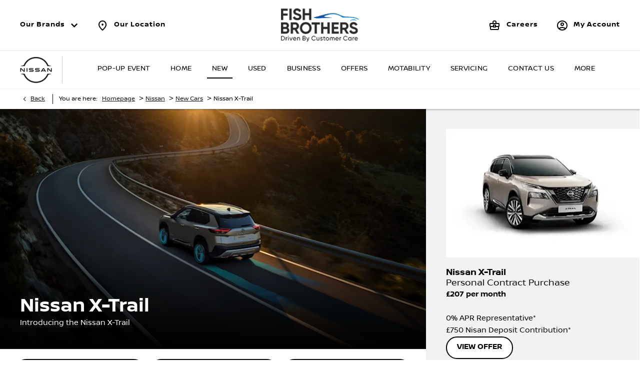

--- FILE ---
content_type: text/html; charset=utf-8
request_url: https://www.fish-bros.co.uk/nissan/new-cars/x-trail/
body_size: 39526
content:
<!DOCTYPE html>
<html class="cssanimations" lang="en-GB">
    <head>
        <style type="text/css">.bootstrap-select select{display:none}.bootstrap-select .bs-caret{position:static;top:0;left:0}.bootstrap-select .dropdown-menu ul.inner{position:static;display:block}.hidden{display:none !important}</style><style type="text/css">body.page-loading *,body.page-loading:after,body.page-loading:before,body.page-loading html{box-sizing:border-box}body.page-loading img{display:block;max-width:100%}.lcp-cover{background:#fff}.lcp-holder .lcp-cover,.lcp-holder img{max-height:none!important}body.page-loading #print-header{display:none}body.page-loading #content-wrap,body.page-loading #pre-footer-wrap,body.page-loading .ctw-container,body.page-loading .header-container,body.page-loading footer{opacity:0;visibility:hidden}body.page-loading #content-wrap{min-height:100vh}.gf-components nd-component[name*=search-filter-]{display:block;min-height:45px}.gf-components nd-component[name=search-button]{display:block;min-height:44px}.ownership.module{min-height:100vh}.frontend-apps:has(nd-apps[name=layout][data*=listing]),.gf-components:has(nd-component[name=layout][data*=listing]){min-height:100dvh}.valuations-widget.module{min-height:430px}@media (max-width:767px){[class*=used].listing .used-list.listing.module>.inner{min-height:300px}.valuations-widget.module{min-height:500px}}@media (min-width:768px){[class*=used].listing .used-list.listing.module>.inner{min-height:700px}}</style><style id="preloader-css" type="text/css">body{display:none !important}</style>        <script type="text/javascript">
        window.dataLayer = window.dataLayer || [];
        window.gtag = function () {
          window.dataLayer.push(arguments);
        };
        gtag('consent','default', {"ad_storage":"denied","analytics_storage":"denied","ad_user_data":"denied","ad_personalization":"denied","personalization_storage":"denied","functionality_storage":"denied","security_storage":"denied","wait_for_update":500});
        gtag('set', 'ads_data_redaction', true);
        </script><script src="https://cmp.osano.com/AzqSLJSxAUrog2n3j/353eb040-8863-4f51-b59e-d14afdc95895/osano.js"></script><style>.osano-cm-info-dialog--hidden {display: none;}</style>                        <script type="text/javascript">
/*<![CDATA[*/
(()=>{"use strict";var e,r,t,o,n={},i={};function a(e){var r=i[e];if(void 0!==r)return r.exports;var t=i[e]={id:e,exports:{}};return n[e].call(t.exports,t,t.exports,a),t.exports}a.m=n,e=[],a.O=(r,t,o,n)=>{if(!t){var i=1/0;for(s=0;s<e.length;s++){for(var[t,o,n]=e[s],l=!0,u=0;u<t.length;u++)(!1&n||i>=n)&&Object.keys(a.O).every((e=>a.O[e](t[u])))?t.splice(u--,1):(l=!1,n<i&&(i=n));if(l){e.splice(s--,1);var f=o();void 0!==f&&(r=f)}}return r}n=n||0;for(var s=e.length;s>0&&e[s-1][2]>n;s--)e[s]=e[s-1];e[s]=[t,o,n]},a.n=e=>{var r=e&&e.__esModule?()=>e.default:()=>e;return a.d(r,{a:r}),r},t=Object.getPrototypeOf?e=>Object.getPrototypeOf(e):e=>e.__proto__,a.t=function(e,o){if(1&o&&(e=this(e)),8&o)return e;if("object"==typeof e&&e){if(4&o&&e.__esModule)return e;if(16&o&&"function"==typeof e.then)return e}var n=Object.create(null);a.r(n);var i={};r=r||[null,t({}),t([]),t(t)];for(var l=2&o&&e;"object"==typeof l&&!~r.indexOf(l);l=t(l))Object.getOwnPropertyNames(l).forEach((r=>i[r]=()=>e[r]));return i.default=()=>e,a.d(n,i),n},a.d=(e,r)=>{for(var t in r)a.o(r,t)&&!a.o(e,t)&&Object.defineProperty(e,t,{enumerable:!0,get:r[t]})},a.f={},a.e=e=>Promise.all(Object.keys(a.f).reduce(((r,t)=>(a.f[t](e,r),r)),[])),a.u=e=>(({51718:"storage-consent",90411:"share-social-links"}[e]||e)+".js"),a.g=function(){if("object"==typeof globalThis)return globalThis;try{return this||new Function("return this")()}catch(e){if("object"==typeof window)return window}}(),a.o=(e,r)=>Object.prototype.hasOwnProperty.call(e,r),o={},a.l=(e,r,t,n)=>{if(o[e])o[e].push(r);else{var i,l;if(void 0!==t)for(var u=document.getElementsByTagName("script"),f=0;f<u.length;f++){var s=u[f];if(s.getAttribute("src")==e){i=s;break}}i||(l=!0,(i=document.createElement("script")).charset="utf-8",i.timeout=120,a.nc&&i.setAttribute("nonce",a.nc),i.src=e),o[e]=[r];var c=(r,t)=>{i.onerror=i.onload=null,clearTimeout(d);var n=o[e];if(delete o[e],i.parentNode&&i.parentNode.removeChild(i),n&&n.forEach((e=>e(t))),r)return r(t)},d=setTimeout(c.bind(null,void 0,{type:"timeout",target:i}),12e4);i.onerror=c.bind(null,i.onerror),i.onload=c.bind(null,i.onload),l&&document.head.appendChild(i)}},a.r=e=>{"undefined"!=typeof Symbol&&Symbol.toStringTag&&Object.defineProperty(e,Symbol.toStringTag,{value:"Module"}),Object.defineProperty(e,"__esModule",{value:!0})},a.p="",(()=>{var e={13666:0};a.f.j=(r,t)=>{var o=a.o(e,r)?e[r]:void 0;if(0!==o)if(o)t.push(o[2]);else if(13666!=r){var n=new Promise(((t,n)=>o=e[r]=[t,n]));t.push(o[2]=n);var i=a.p+a.u(r),l=new Error;a.l(i,(t=>{if(a.o(e,r)&&(0!==(o=e[r])&&(e[r]=void 0),o)){var n=t&&("load"===t.type?"missing":t.type),i=t&&t.target&&t.target.src;l.message="Loading chunk "+r+" failed.\n("+n+": "+i+")",l.name="ChunkLoadError",l.type=n,l.request=i,o[1](l)}}),"chunk-"+r,r)}else e[r]=0},a.O.j=r=>0===e[r];var r=(r,t)=>{var o,n,[i,l,u]=t,f=0;if(i.some((r=>0!==e[r]))){for(o in l)a.o(l,o)&&(a.m[o]=l[o]);if(u)var s=u(a)}for(r&&r(t);f<i.length;f++)n=i[f],a.o(e,n)&&e[n]&&e[n][0](),e[n]=0;return a.O(s)},t=self.webpackChunk=self.webpackChunk||[];t.forEach(r.bind(null,0)),t.push=r.bind(null,t.push.bind(t))})()})();
/*]]>*/
</script><script type="text/javascript">
/*<![CDATA[*/
document.documentElement.classList.toggle("no-touch",!("ontouchstart"in window||navigator.maxTouchPoints>0||navigator.msMaxTouchPoints>0)),window.nd=window.nd||{},nd.auto=nd.auto||{},nd.auto.requireQueue=[],nd.auto.require=nd.auto.require||((o,n)=>nd.auto.requireQueue.push({deps:o,callback:n})),window.jQuery=function(o){window.nd.auto.require(["jquery"],(n=>{"function"==typeof o&&o(n)}))},window.history.scrollRestoration="manual";
/*]]>*/
</script>                <meta name="viewport" content="width=device-width, initial-scale=1.0, user-scalable=yes">
<meta http-equiv="X-UA-Compatible" content="IE=edge,chrome=1">
<meta name="robots" content="">
<meta name="description" content="Nissan X-Trail currently available from Fish Brothers Nissan in Swindon, Wiltshire. Learn about its features and specifications on our easy-to-use website and book a test drive.
">
<meta prefix="og: https://ogp.me/ns#" property="og:title" content="">
<meta prefix="og: https://ogp.me/ns#" property="og:description" content="">
<meta prefix="og: https://ogp.me/ns#" property="og:image" content="">
<meta name="google-site-verification" content="TFXoS_F7xtycoycMJdspCZ3v9_ifWHGrZQ7qPFvJux8">
<meta name="facebook-domain-verification" content="">
<meta name="msvalidate.01" content="">
<meta name="twitter:card" content="summary">
<meta name="twitter:site" content="">
<meta name="twitter:title" content="">
<meta name="twitter:description" content="">
<meta name="twitter:image" content="">
<meta name="messages" content="{&quot;widgets\/modules\/valuation-jump&quot;:{&quot;Vehicle Registration cannot be blank&quot;:&quot;Vehicle Registration cannot be blank&quot;,&quot;Vehicle Registration can only contain letters and numbers&quot;:&quot;Vehicle Registration can only contain letters and numbers&quot;,&quot;Mileage must be a number&quot;:&quot;Mileage must be a number&quot;},&quot;widgets\/car-cloud&quot;:{&quot;Save&quot;:&quot;Save&quot;,&quot;Saved&quot;:&quot;Saved&quot;}}">
<link rel="dns-prefetch" href="https://d2638j3z8ek976.cloudfront.net">
<link rel="dns-prefetch" href="//images.netdirector.co.uk">
<link rel="dns-prefetch" href="//www.google-analytics.com">
<link rel="dns-prefetch" href="//analytics.netdirector.auto">
<link rel="dns-prefetch" href="//connect.facebook.net">
<link rel="preconnect" href="https://d2638j3z8ek976.cloudfront.net">
<link rel="preconnect" href="//images.netdirector.co.uk">
<link rel="preconnect" href="//www.google-analytics.com">
<link rel="preconnect" href="//analytics.netdirector.auto">
<link rel="preconnect" href="//connect.facebook.net">
<link as="image" rel="preload" href="https://d2638j3z8ek976.cloudfront.net/9425eb8411574357346e68424bab4bfeed53d18d/1768476347/images/preload.webp">
<link rel="canonical" href="https://www.fish-bros.co.uk/nissan/new-cars/x-trail/">
<link as="image" rel="preload" href="https://d2638j3z8ek976.cloudfront.net/9425eb8411574357346e68424bab4bfeed53d18d/1768476347/images/logo.png">
<style type="text/css">
/*<![CDATA[*/

    body [class*='cycle'], body [class^=cycle] {
        direction: ltr !important;
    }

/*]]>*/
</style>
<script type="text/javascript">
/*<![CDATA[*/
window.urlPrefix='/nissan';window.uploadFolder='auto-client'
/*]]>*/
</script>
<script type="text/javascript">
/*<![CDATA[*/
nd.auto.require(['es6/src/storage/consent/MicrosoftConsent'], function(MicrosoftConsent) {
  window.uetq = window.uetq || [];
  MicrosoftConsent.init(window.uetq);
});
/*]]>*/
</script>
<script type="text/javascript">
/*<![CDATA[*/

window.dataLayer = window.dataLayer || [];
window.gtag = function () {
  window.dataLayer.push(arguments);
};
nd.auto.require(['es6/src/storage/consent/GoogleConsent', 'widgets/tagManager/CookieSnippetHandler', 'es6/src/storage/models/GoogleAnalytics'], function(GoogleConsent, CookieSnippetHandler, GoogleAnalytics) {

    GoogleConsent.init(window.gtag);
    CookieSnippetHandler.add(function () { 
    (function(w,d,s,l,i){w[l]=w[l]||[];w[l].push({'gtm.start':
    new Date().getTime(),event:'gtm.js'});var f=d.getElementsByTagName(s)[0],
    j=d.createElement(s),dl=l!='dataLayer'?'&l='+l:'';;j.async=true;j.src=
    'https://www.googletagmanager.com/gtm.js?id='+i+dl;f.parentNode.insertBefore(j,f);
    })(window,document,'script','dataLayer','GTM-M6DQ8H3');
 }, GoogleAnalytics.categories);
});

/*]]>*/
</script>
<script type="text/javascript">
/*<![CDATA[*/
var tracking={"google":{"accounts":{"leadbeast":"","client":"UA-55085261-1"}},"googleUA":[],"anonymizeIP":false,"common":{"areaId":19091,"siteName":"Nissan","currentDomain":"www.fish-bros.co.uk","groupSoftwareHash":"9425eb8411574357346e68424bab4bfeed53d18d","cookieMode":0},"snowPlow":{"plugins":[{"url":"https:\/\/static.analytics.netdirector.auto\/3.3.1\/plugins\/browser-plugin-ad-tracking\/dist\/index.umd.min.js","names":["snowplowAdTracking","AdTrackingPlugin"]},{"url":"https:\/\/static.analytics.netdirector.auto\/3.3.1\/plugins\/browser-plugin-error-tracking\/dist\/index.umd.min.js","names":["snowplowErrorTracking","ErrorTrackingPlugin"]},{"url":"https:\/\/static.analytics.netdirector.auto\/3.3.1\/plugins\/browser-plugin-link-click-tracking\/dist\/index.umd.min.js","names":["snowplowLinkClickTracking","LinkClickTrackingPlugin"]}],"trackerSrc":"\/\/static.analytics.netdirector.auto\/3.3.1\/sp.lite.js","standaloneSearchTracker":{"endPoint":"analytics.netdirector.auto","settings":{"eventMethod":"post","stateStorageStrategy":"localStorage","contexts":{"webPage":true,"performanceTiming":false,"gaCookies":false,"geoLocation":false}}},"trackers":{"nd":{"endPoint":"https:\/\/analytics.netdirector.auto","settings":{"eventMethod":"post","stateStorageStrategy":"localStorage","contexts":{"webPage":true,"gaCookies":false,"geoLocation":false},"appId":"www.fish-bros.co.uk","cookieDomain":".fish-bros.co.uk"}}}}};window.netdirector = {
  trackingIpFilter:!1,
  hostname: window.location.hostname,
  softwareId: '3A8ANAQU8EPHENEC',
  areaId: window.tracking.common.areaId || '',
  siteName: window.tracking.common.siteName || '',
  currentDomain: window.tracking.common.currentDomain || '',
  groupSoftwareHash: window.tracking.common.groupSoftwareHash || '',
};

/*]]>*/
</script>
<title>Nissan X-Trail | Swindon, Wiltshire | Fish Brothers Nissan</title>
<meta charset="utf-8">
        <link href="https://d2638j3z8ek976.cloudfront.net/9425eb8411574357346e68424bab4bfeed53d18d/1768476347/css/compressednissan.min.css" rel="preload" as="style" onload="this.rel=&#039;stylesheet&#039;">        <!-- preload -->
        <script>
!function(f,b,e,v,n,t,s)
{if(f.fbq)return;n=f.fbq=function(){n.callMethod?
n.callMethod.apply(n,arguments):n.queue.push(arguments)};
if(!f._fbq)f._fbq=n;n.push=n;n.loaded=!0;n.version='2.0';
n.queue=[];t=b.createElement(e);t.async=!0;
t.src=v;s=b.getElementsByTagName(e)[0];
s.parentNode.insertBefore(t,s)}(window,document,'script',
'https://connect.facebook.net/en_US/fbevents.js');
 fbq('init', '289098366323753'); 
fbq('track', 'PageView');
</script>
<noscript>
 <img height="1" width="1" 
src="https://www.facebook.com/tr?id=289098366323753&ev=PageView
&noscript=1"/>
</noscript>
<script async src="https://www.googletagmanager.com/gtag/js?id=AW-1070064878"></script>
<script>
window.dataLayer = window.dataLayer || [];
function gtag(){dataLayer.push(arguments);}
gtag('js', new Date());
gtag('config', 'AW-1070064878 (callto:1070064878)');
</script>
<script async src="https://www.googletagmanager.com/gtag/js?id=AW-1070064878"></script>
<script>
  window.dataLayer = window.dataLayer || [];
  function gtag(){dataLayer.push(arguments);}
  gtag('js', new Date());

gtag('config', 'AW-1070064878');
</script>
                        <!-- favicons start -->
        <link rel="apple-touch-icon-precomposed" sizes="144x144" href="https://d2638j3z8ek976.cloudfront.net/9425eb8411574357346e68424bab4bfeed53d18d/1768476347/images/ico/apple-touch-icon-144-precomposed.png">
<link rel="apple-touch-icon-precomposed" sizes="114x114" href="https://d2638j3z8ek976.cloudfront.net/9425eb8411574357346e68424bab4bfeed53d18d/1768476347/images/ico/apple-touch-icon-114-precomposed.png">
<link rel="apple-touch-icon-precomposed" sizes="72x72" href="https://d2638j3z8ek976.cloudfront.net/9425eb8411574357346e68424bab4bfeed53d18d/1768476347/images/ico/apple-touch-icon-72-precomposed.png">
<link rel="apple-touch-icon-precomposed" sizes="57x57" href="https://d2638j3z8ek976.cloudfront.net/9425eb8411574357346e68424bab4bfeed53d18d/1768476347/images/ico/apple-touch-icon-57-precomposed.png">
<link rel="shortcut icon" type="image/x-icon" href="https://d2638j3z8ek976.cloudfront.net/9425eb8411574357346e68424bab4bfeed53d18d/1768476347/images/ico/favicon.ico">        <!-- favicons end -->
                <script type="application/ld+json">{"@context":"https:\/\/schema.org","@graph":[{"@type":"Car","name":"Nissan X-Trail","brand":"Nissan","model":"X-Trail","fuelType":"N\/A","vehicleEngine":"N\/A"},{"@type":"Brand","name":"Nissan"},{"@type":"ImageObject","contentUrl":"https:\/\/images.netdirector.co.uk\/gforces-auto\/image\/upload\/q_auto,c_fill,f_auto,fl_lossy\/auto-client\/179ee410ddd209ef91f79fff5367157c\/capture_d_e_cran_2022_09_20_a_15.03.07.png","name":"Nissan X-Trail"},{"@type":"BreadcrumbList","itemListElement":[{"@type":"ListItem","position":"1","item":{"@id":"https:\/\/www.fish-bros.co.uk\/","name":"Homepage"}},{"@type":"ListItem","position":"2","item":{"@id":"https:\/\/www.fish-bros.co.uk\/nissan\/","name":"Nissan"}},{"@type":"ListItem","position":"3","item":{"@id":"https:\/\/www.fish-bros.co.uk\/nissan\/new-cars\/","name":"New Cars"}},{"@type":"ListItem","position":"4","item":{"@id":"https:\/\/www.fish-bros.co.uk\/nissan\/new-cars\/x-trail\/","name":"Nissan X-Trail"}}]}]}</script>                <meta name="format-detection" content="telephone=no">
        <script>
  document.addEventListener('DOMContentLoaded', () => {
    const frequency = 250;
    const cssRecalculatingDelay = 500;

    const nameProperty = object => object.name

    const isCssResource = name => name.indexOf('.css') !== -1;

    const isResourceLoaded = resource =>
      window.performance.getEntriesByName(resource, 'resource').filter(entry => !entry.responseEnd).length === 0;

    const areResourcesLoaded = resources => resources.length === resources.filter(isResourceLoaded).length;

    const getCssResources = () => window.performance.getEntries().map(nameProperty).filter(isCssResource);

    const removeLoadingClass = () => document.querySelector('body').classList.remove('page-loading');

    const interval = window.setInterval(() => {
      if (areResourcesLoaded(getCssResources())) {
          if (!document.hidden) {
              setTimeout(removeLoadingClass, cssRecalculatingDelay);
              clearInterval(interval);
          }
      }
    }, frequency);
  });
</script>
    </head>
    <body class="capnewcars details make-Nissan model-X-Trail template-id-1387502 franchise-c3edaa00fa2cd66d009240b7e2b87b60b2d60082 h-c3edaa00fa2cd66d009240b7e2b87b60b2d60082 id-2857197 is-featured is-top is-scrolling-up page-loading" data-js-base-url="https://d2638j3z8ek976.cloudfront.net/js/d6ac0f97842ae15a0af35e9f08a6b760" data-js-vendor-map="[]" data-affected-js-paths="{&quot;shouldReplace&quot;:true,&quot;keywords&quot;:[&quot;advert&quot;,&quot;Advert&quot;,&quot;analytics&quot;,&quot;Analytics&quot;,&quot;event&quot;,&quot;Event&quot;,&quot;criteo&quot;,&quot;PageView&quot;,&quot;pageView&quot;,&quot;snowPlow&quot;,&quot;snowplow&quot;,&quot;SocialMedia&quot;,&quot;socialMedia&quot;,&quot;SocialLinks&quot;,&quot;socialLinks&quot;,&quot;share&quot;,&quot;facebook&quot;]}">
        <div class="lcp-holder" style="overflow: hidden; position: absolute; pointer-events: none; top: 0; left: 0; width: 98vw; height: 98vh; max-width: 98vw; max-height: 98vh;">
            <div class="lcp-cover" style="position: absolute; top: 0; left: 0; width: 1922px; height: 1081px; max-height: 98vh; display: block; z-index: -9999998;"></div>
            <img fetchpriority="high" alt="" class="lcp-image" width="1922" height="875" style="position: absolute; top: 0; left: 0; width: 1922px; height: 1081px; max-height: 98vh;  display: block; z-index: -9999999; max-width: none;" src="https://d2638j3z8ek976.cloudfront.net/9425eb8411574357346e68424bab4bfeed53d18d/1768476347/images/preload.webp">
        </div>
        <div class="ctw-container"><div id="ctw-widgets">
                    </div>
</div>        <div data-js-context="[base64]"></div>            <!-- Google Tag Manager -->
    <noscript>
        <iframe src="//www.googletagmanager.com/ns.html?id=GTM-M6DQ8H3" height="0" width="0"
                style="display:none;visibility:hidden" sandbox="allow-same-origin"></iframe>
    </noscript>
                <div id="page-wrap">
            <div id="print-header" class="print-only"><picture>
                                <source srcset="https://d2638j3z8ek976.cloudfront.net/9425eb8411574357346e68424bab4bfeed53d18d/1768476347/images/print-header.jpg" media="print">
                <source srcset="https://images.netdirector.co.uk/gforces-auto/image/upload/q_85/auto-client/placeholder/grey_1_1.gif" media="screen">
                <img src="https://d2638j3z8ek976.cloudfront.net/9425eb8411574357346e68424bab4bfeed53d18d/1768476347/images/print-header.jpg" alt="Print Header"></picture>
            </div>
            <div id="wrap">
                <div class="header-container"><header>
            <div class="container-wrap container-r6z94"><div class="container"><div class="row-fluid row-8eqqr flex--container@md flex--container-justify-center@md"><div class="logo module mr-0 align-center u-float-left u-float-none@md"><a href="/" title="Fish Brothers"><img src="https://d2638j3z8ek976.cloudfront.net/9425eb8411574357346e68424bab4bfeed53d18d/1768476347/images/logo.png" alt="Fish Brothers"></a></div><div class="custom-html module reset pl-1 pr-1 has-small-divider u-float-left u-width-reset u-hidden-md-up"><div class="inner"></div></div><div class="custom-image module pl-0 pr-0 has-divider u-float-left u-width-reset franchise-badge u-hidden-md-up">
<div class="inner">
    <a  title="Nissan" href="https://www.fish-bros.co.uk/nissan/">
    <img src="https://d2638j3z8ek976.cloudfront.net/9425eb8411574357346e68424bab4bfeed53d18d/1768476347/images/nissan/franchise-badge.png" alt="Nissan"></a></div>
</div></div><div class="row-fluid row-8efqr u-hidden-sm-down"><div class="toggle module u-float-left pl-0 u-width-reset reset franchise-badges-toggle mt-0 pr-0"><div class="toggle-heading" data-toggle="toggle">
    <h4><i class="icon"></i><span>Our Brands</span></h4>
</div>
<div class="toggle-body">
        <div class="toggle-pane">
        <div class="row-fluid row-3w0ab flex--container flex--container-wrap franchise-wrapper"><div class="custom-image module span3 u-float-left pl-0 pr-0 flex--container flex--container-align-center flex--container-justify-center">
<div class="inner">
    <a  title="Chery Swindon" href="/chery/">
    <img src="https://d2638j3z8ek976.cloudfront.net/9425eb8411574357346e68424bab4bfeed53d18d/1768476347/images/franchise-badge-header/chery.webp" alt="Chery Swindon"></a></div>
</div><div class="custom-image module span3 u-float-left pl-0 pr-0 flex--container flex--container-align-center flex--container-justify-center">
<div class="inner">
    <a  title="Cupra" href="/cupra/">
    <img src="https://d2638j3z8ek976.cloudfront.net/9425eb8411574357346e68424bab4bfeed53d18d/1768476347/images/franchise-badge-header/cupra.webp" alt="Cupra"></a></div>
</div><div class="custom-image module span3 u-float-left pl-0 pr-0 flex--container flex--container-align-center flex--container-justify-center">
<div class="inner">
    <a  title="Dacia" href="/dacia/">
    <img src="https://d2638j3z8ek976.cloudfront.net/9425eb8411574357346e68424bab4bfeed53d18d/1768476347/images/franchise-badge-header/dacia.webp" alt="Dacia"></a></div>
</div><div class="custom-image module span3 u-float-left pl-0 pr-0 flex--container flex--container-align-center flex--container-justify-center">
<div class="inner">
    <a  title="Honda" href="/honda/">
    <img src="https://d2638j3z8ek976.cloudfront.net/9425eb8411574357346e68424bab4bfeed53d18d/1768476347/images/franchise-badge-header/honda.webp" alt="Honda"></a></div>
</div><div class="custom-image module span3 u-float-left pl-0 pr-0 flex--container flex--container-align-center flex--container-justify-center">
<div class="inner">
    <a  title="Jaecoo" href="/jaecoo/">
    <img src="https://d2638j3z8ek976.cloudfront.net/9425eb8411574357346e68424bab4bfeed53d18d/1768476347/images/franchise-badge-header/jaecoo.webp" alt="Jaecoo"></a></div>
</div><div class="custom-image module span3 u-float-left pl-0 pr-0 flex--container flex--container-align-center flex--container-justify-center">
<div class="inner">
    <a  title="Kia" href="/kia/">
    <img src="https://d2638j3z8ek976.cloudfront.net/9425eb8411574357346e68424bab4bfeed53d18d/1768476347/images/franchise-badge-header/kia.webp" alt="Kia"></a></div>
</div><div class="custom-image module span3 u-float-left pl-0 pr-0 flex--container flex--container-align-center flex--container-justify-center">
<div class="inner">
    <a  title="Kia PBV" href="/kia-pbv/">
    <img src="https://d2638j3z8ek976.cloudfront.net/9425eb8411574357346e68424bab4bfeed53d18d/1768476347/images/franchise-badge-header/kia-pbv.webp" alt="Kia PBV"></a></div>
</div><div class="custom-image module span3 u-float-left pl-0 pr-0 flex--container flex--container-align-center flex--container-justify-center">
<div class="inner">
    <a  title="Lexus" href="/lexus/">
    <img src="https://d2638j3z8ek976.cloudfront.net/9425eb8411574357346e68424bab4bfeed53d18d/1768476347/images/franchise-badge-header/lexus.webp" alt="Lexus"></a></div>
</div><div class="custom-image module span3 u-float-left pl-0 pr-0 flex--container flex--container-align-center flex--container-justify-center">
<div class="inner">
    <a  title="Nissan" href="/nissan/">
    <img src="https://d2638j3z8ek976.cloudfront.net/9425eb8411574357346e68424bab4bfeed53d18d/1768476347/images/franchise-badge-header/nissan.webp" alt="Nissan"></a></div>
</div><div class="custom-image module span3 u-float-left pl-0 pr-0 flex--container flex--container-align-center flex--container-justify-center">
<div class="inner">
    <a  title="Omoda" href="/omoda/">
    <img src="https://d2638j3z8ek976.cloudfront.net/9425eb8411574357346e68424bab4bfeed53d18d/1768476347/images/franchise-badge-header/omoda.webp" alt="Omoda"></a></div>
</div><div class="custom-image module span3 u-float-left pl-0 pr-0">
<div class="inner">
    <a  title="Renault" href="/renault/">
    <img src="https://d2638j3z8ek976.cloudfront.net/9425eb8411574357346e68424bab4bfeed53d18d/1768476347/images/franchise-badge-header/renault.webp" alt="Renault"></a></div>
</div><div class="custom-image module span3 u-float-left pl-0 pr-0 flex--container flex--container-align-center flex--container-justify-center">
<div class="inner">
    <a  title="SEAT" href="/seat/">
    <img src="https://d2638j3z8ek976.cloudfront.net/9425eb8411574357346e68424bab4bfeed53d18d/1768476347/images/franchise-badge-header/seat.webp" alt="SEAT"></a></div>
</div><div class="custom-image module span3 u-float-left pl-0 pr-0 flex--container flex--container-align-center flex--container-justify-center">
<div class="inner">
    <a  title="Škoda" href="/skoda/">
    <img src="https://d2638j3z8ek976.cloudfront.net/9425eb8411574357346e68424bab4bfeed53d18d/1768476347/images/franchise-badge-header/skoda.webp" alt="Škoda"></a></div>
</div><div class="custom-image module span3 u-float-left pl-0 pr-0 mt-1 flex--container flex--container-align-center flex--container-justify-center">
<div class="inner">
    <a  title="Toyota" href="/toyota/">
    <img src="https://d2638j3z8ek976.cloudfront.net/9425eb8411574357346e68424bab4bfeed53d18d/1768476347/images/franchise-badge-header/toyota.webp" alt="Toyota"></a></div>
</div><div class="custom-image module span3 u-float-left pl-0 pr-0 flex--container flex--container-align-center flex--container-justify-center">
<div class="inner">
    <a  title="VW Commercial Vehicles" href="/vw-commercials/">
    <img src="https://d2638j3z8ek976.cloudfront.net/9425eb8411574357346e68424bab4bfeed53d18d/1768476347/images/franchise-badge-header/vw-commercial.webp" alt="VW Commercial Vehicles"></a></div>
</div><div class="custom-image module span3 u-float-left pl-0 pr-0 flex--container flex--container-align-center flex--container-justify-center x-peng">
<div class="inner">
    <a  title="X Peng" href="/xpeng/">
    <img src="https://d2638j3z8ek976.cloudfront.net/9425eb8411574357346e68424bab4bfeed53d18d/1768476347/images/franchise-badge-header/x-peng.webp" alt="Xpeng"></a></div>
</div></div>    </div>
</div>
</div><div class="button module reset locations-button u-float-left pl-3 pr-2" data-require-module-id="widgets/modules/button"><a href="/nissan/contact-us/" title="Our Location" class="btn">    <i class="icon"></i><span class="label">Our Location</span></a></div><div class="button module reset account-button u-float-right pl-3" data-require-module-id="widgets/modules/button"><a href="/nissan/ownership/" title="My Account" class="btn">    <i class="icon"></i><span class="label">My Account</span></a></div><div class="button module reset careers-button u-float-right" data-require-module-id="widgets/modules/button"><a href="/careers/" title="Careers" class="btn">    <i class="icon"></i><span class="label">Careers</span></a></div></div></div></div><div class="container-wrap u-hidden-md-up container-dqlqp"><div class="container pl-0 pr-0"><div class="row-fluid row-7cc6j"><div class="button module reset account-button" data-require-module-id="widgets/modules/button"><a href="/nissan/ownership/" title="My Account" class="btn">    <i class="icon"></i></a></div><div class="button module toggle-nav-button reset" data-require-module-id="widgets/modules/button"><a href="#" title="Menu" data-toggle="toggle" data-toggle-target-id="primary-menu" class="btn">    <i class="icon"></i></a></div></div></div></div><div class="container-wrap container-gnins"><div class="container pl-0 pr-0"><div class="row-fluid row-c24l4"><div id="toggle--contact-numbers" class="toggle module toggle--contact-numbers slide-out-toggle pl-0 pr-0"><div class="toggle-heading" data-toggle="toggle" data-close="auto">
    <h4><i class="icon"></i><span>Contact</span></h4>
</div>
<div class="toggle-body">
    <a href="" title="Close" class="close"><i class="icon"></i><span>Close</span></a>    <div class="toggle-pane">
        <div class="row-fluid row-gb8cl"><div class="custom-html module toggle-title">Contact</div><div class="contact-numbers module pl-0 pr-0"><div class="contact-numbers-container" itemscope="" itemtype="http://schema.org/ContactPoint">
    <div id="contact-numbers-inset" class="inset">
        <div class="group">
    <ul>
                <li class="location1">
                                                <span class="label">Call</span>                
                
                
                
                                            
                
                
                                    <a title="Fish Brothers Nissan" href="/nissan/contact-us/fish-brothers-nissan/"><span class="location">Fish Brothers Nissan</span></a>                
                                            
                
                
                
                                    <span class="departments">
                                            <span class="department">
                            <a href="/nissan/contact-us/fish-brothers-nissan/">
                                <span class="label" itemprop="contactType">Sales:</span>                                <span class="value" itemprop="telephone"><span class="nd-dynamo-telephony" data-location-hash="ce3802c7229a54c65afa45009736c1a2ff69a0d6" data-department-hash="50fb9cf37aa6977a9f7dbc15317ab981f942515e">01793 887500</span></span>                            </a>
                        </span>
                                        </span>
                                    </li>
                <li class="location2">
                                                <span class="label">Call</span>                
                
                
                
                                            
                
                
                                    <a title="Nissan Service Centre" href="/nissan/contact-us/nissan-service-centre/"><span class="location">Nissan Service Centre</span></a>                
                                            
                
                
                
                                    <span class="departments">
                                            <span class="department">
                            <a href="/nissan/contact-us/nissan-service-centre/">
                                <span class="label" itemprop="contactType">Service:</span>                                <span class="value" itemprop="telephone"><span class="nd-dynamo-telephony" data-location-hash="246489837ef12b126603be1889a1da626a012f0c" data-department-hash="93020a0995297eeeeb219fef6983cb75f9c68a18">01793 758112</span></span>                            </a>
                        </span>
                                            <span class="department">
                            <a href="/nissan/contact-us/nissan-service-centre/">
                                <span class="label" itemprop="contactType">Parts:</span>                                <span class="value" itemprop="telephone"><span class="nd-dynamo-telephony" data-location-hash="246489837ef12b126603be1889a1da626a012f0c" data-department-hash="e707113569fd2f3ac0dfed3a06382491c53968f2">01793 758111</span></span>                            </a>
                        </span>
                                        </span>
                                    </li>
            </ul>
</div>    </div>
</div>
</div></div>    </div>
</div>
</div></div></div></div><div class="container-wrap container-un2g5 pt-1 pb-1"><div class="container"><div class="row-fluid row-augpi flex--container@md"><div class="custom-image module pl-0 pr-0 has-divider u-float-left u-width-reset franchise-badge u-hidden-sm-down pr-1@md pr-2@lg mr-1@md mr-2@lg">
<div class="inner">
    <a  title="Nissan" href="https://www.fish-bros.co.uk/nissan/">
    <img src="https://d2638j3z8ek976.cloudfront.net/9425eb8411574357346e68424bab4bfeed53d18d/1768476347/images/nissan/franchise-badge.png" alt="Nissan"></a></div>
</div><div id="primary-menu" class="toggle module slide-out-toggle toggle-primary-menu pr-0 pl-0 align-center u-float-right"><div class="toggle-heading" data-toggle="toggle" data-close="auto">
    <h4><i class="icon"></i><span>Heading</span></h4>
</div>
<div class="toggle-body">
    <a href="" title="Close X" class="close"><i class="icon"></i><span>Close X</span></a>    <div class="toggle-pane">
        <div class="row-fluid row-46wjq"><div class="custom-html module toggle-title">Menu</div><div class="navigation module navbar" data-require-module-id="es6/src/widgets/modules/menu"><div class="toggle-nav" data-toggle="toggle" data-target=".nav-collapse"><i class="icon"></i></div>
<div class="navbar">
    <div class="container">
        <nav class="nav-collapse">
            <ul class="nav">
            <li class="pop-up-event first">
            <a data-dl-label="" data-section-type="Standard CMS section" data-vehicle-list-name="" class="nav-item-link" title="Pop-up Event" data-image="https://d2638j3z8ek976.cloudfront.net/9425eb8411574357346e68424bab4bfeed53d18d/1768476347/images/no-images/no-image-16-9.png" data-image-aspect-ratio="16:9" href="/nissan/pop-up-event/"><span>Pop-up Event</span></a>                    </li>
            <li class="home">
            <a data-dl-label="" data-section-type="Homepage" data-vehicle-list-name="" class="nav-item-link" title="Home" data-image="https://d2638j3z8ek976.cloudfront.net/9425eb8411574357346e68424bab4bfeed53d18d/1768476347/images/no-images/no-image-16-9.png" data-image-aspect-ratio="16:9" href="/nissan/"><span>Home</span></a>                    </li>
            <li class="new dropdown current">
            <a data-dl-label="" data-section-type="Homepage" data-vehicle-list-name="" class="nav-item-link" title="New" data-image="https://d2638j3z8ek976.cloudfront.net/9425eb8411574357346e68424bab4bfeed53d18d/1768476347/images/no-images/no-image-16-9.png" data-image-aspect-ratio="16:9" href="/nissan/"><i class="icon"></i><span>New</span></a>                            <ul class="dropdown-menu" role="menu" aria-label="Drop Down Menu">
                                            <li class="dropdown-item-1004735">
                            <a tabindex="-1" data-dl-label="" data-section-type="CAP new cars" data-vehicle-list-name="" class="nav-item-link" title="Cars" data-image="https://d2638j3z8ek976.cloudfront.net/9425eb8411574357346e68424bab4bfeed53d18d/1768476347/images/no-images/no-image-16-9.png" data-image-aspect-ratio="16:9" href="/nissan/new-cars/"><span>Cars</span></a>                        </li>
                                            <li class="dropdown-item-1004736">
                            <a tabindex="-1" data-dl-label="" data-section-type="CAP new vans" data-vehicle-list-name="" class="nav-item-link" title="Vans" data-image="https://d2638j3z8ek976.cloudfront.net/9425eb8411574357346e68424bab4bfeed53d18d/1768476347/images/no-images/no-image-16-9.png" data-image-aspect-ratio="16:9" href="/nissan/new-vans/"><span>Vans</span></a>                        </li>
                                    </ul>
                    </li>
            <li class="used dropdown">
            <a data-dl-label="" data-section-type="Used vehicles" data-vehicle-list-name="" class="nav-item-link" title="Used" data-image="https://d2638j3z8ek976.cloudfront.net/9425eb8411574357346e68424bab4bfeed53d18d/1768476347/images/no-images/no-image-16-9.png" data-image-aspect-ratio="16:9" href="/nissan/used-cars/"><i class="icon"></i><span>Used</span></a>                            <ul class="dropdown-menu" role="menu" aria-label="Drop Down Menu">
                                            <li class="dropdown-item-1004738">
                            <a tabindex="-1" data-dl-label="" data-section-type="Used vehicles" data-vehicle-list-name="Preowned cars" class="nav-item-link" title="Cars" data-image="https://d2638j3z8ek976.cloudfront.net/9425eb8411574357346e68424bab4bfeed53d18d/1768476347/images/no-images/no-image-16-9.png" data-image-aspect-ratio="16:9" href="/nissan/stock/"><span>Cars</span></a>                        </li>
                                            <li class="dropdown-item-1004739">
                            <a tabindex="-1" data-dl-label="" data-section-type="" data-vehicle-list-name="" class="nav-item-link" title="Vans" href="https://www.fish-bros.co.uk/nissan/stock/?manufacturer%5B0%5D=Nissan&amp;model%5B0%5D=Townstar&amp;model%5B1%5D=Primastar&amp;model%5B2%5D=Interstar&amp;nfcSearchVersion=1.0.0"><span>Vans</span></a>                        </li>
                                    </ul>
                    </li>
            <li class="business dropdown">
            <a data-dl-label="" data-section-type="Standard CMS section" data-vehicle-list-name="" class="nav-item-link" title="Business" data-image="https://d2638j3z8ek976.cloudfront.net/9425eb8411574357346e68424bab4bfeed53d18d/1768476347/images/no-images/no-image-16-9.png" data-image-aspect-ratio="16:9" href="/nissan/business/"><i class="icon"></i><span>Business</span></a>                            <ul class="dropdown-menu" role="menu" aria-label="Drop Down Menu">
                                            <li class="dropdown-item-1027996">
                            <a tabindex="-1" data-dl-label="" data-section-type="" data-vehicle-list-name="" class="nav-item-link" title="Business Offers" href="/nissan/new-van-offers/search/?pageId=2857209&amp;incentive%5B%5D=74967&amp;per_page=50&amp;pageId=2857209&amp;all-makes=1"><span>Business Offers</span></a>                        </li>
                                    </ul>
                    </li>
            <li class="offers dropdown">
            <a data-dl-label="" data-section-type="CAP new car offers" data-vehicle-list-name="" class="nav-item-link" title="Offers" data-image="https://d2638j3z8ek976.cloudfront.net/9425eb8411574357346e68424bab4bfeed53d18d/1768476347/images/no-images/no-image-16-9.png" data-image-aspect-ratio="16:9" href="/nissan/new-car-offers/"><i class="icon"></i><span>Offers</span></a>                            <ul class="dropdown-menu" role="menu" aria-label="Drop Down Menu">
                                            <li class="dropdown-item-1004729">
                            <a tabindex="-1" data-dl-label="" data-section-type="CAP new car offers" data-vehicle-list-name="" class="nav-item-link" title="Retail Car Offers" data-image="https://d2638j3z8ek976.cloudfront.net/9425eb8411574357346e68424bab4bfeed53d18d/1768476347/images/no-images/no-image-16-9.png" data-image-aspect-ratio="16:9" href="/nissan/new-car-offers/"><span>Retail Car Offers</span></a>                        </li>
                                            <li class="dropdown-item-1026831">
                            <a tabindex="-1" data-dl-label="" data-section-type="" data-vehicle-list-name="" class="nav-item-link" title="Business Contract Hire Offers" href="/nissan/new-van-offers/search/?pageId=2857209&amp;incentive%5B%5D=74967&amp;per_page=50&amp;pageId=2857209&amp;all-makes=1"><span>Business Contract Hire Offers</span></a>                        </li>
                                            <li class="dropdown-item-1004731">
                            <a tabindex="-1" data-dl-label="" data-section-type="Standard CMS section" data-vehicle-list-name="" class="nav-item-link" title="Finance Lease" data-image="https://d2638j3z8ek976.cloudfront.net/9425eb8411574357346e68424bab4bfeed53d18d/1768476347/images/no-images/no-image-16-9.png" data-image-aspect-ratio="16:9" href="/nissan/business/finance-lease-offers/"><span>Finance Lease</span></a>                        </li>
                                            <li class="dropdown-item-1004732">
                            <a tabindex="-1" data-dl-label="" data-section-type="Standard CMS section" data-vehicle-list-name="" class="nav-item-link" title="Lease Purchase" data-image="https://d2638j3z8ek976.cloudfront.net/9425eb8411574357346e68424bab4bfeed53d18d/1768476347/images/no-images/no-image-16-9.png" data-image-aspect-ratio="16:9" href="/nissan/business/lease-purchase-offers/"><span>Lease Purchase</span></a>                        </li>
                                            <li class="dropdown-item-1004733">
                            <a tabindex="-1" data-dl-label="" data-section-type="Standard CMS section" data-vehicle-list-name="" class="nav-item-link" title="Motability" data-image="https://images.netdirector.co.uk/gforces-auto/image/upload/q_auto,c_fill,f_auto,fl_lossy,w_200,h_113/auto-client/57ddefadebb5f66f2bbd8b4fda9ce602/micra_screen_4_clean_extd_more_flip_demo.jpg" data-image-aspect-ratio="16:9" href="/nissan/motability/motability-offers/"><span>Motability</span></a>                        </li>
                                    </ul>
                    </li>
            <li class="motability">
            <a data-dl-label="" data-section-type="Standard CMS section" data-vehicle-list-name="" class="nav-item-link" title="Motability" data-image="https://d2638j3z8ek976.cloudfront.net/9425eb8411574357346e68424bab4bfeed53d18d/1768476347/images/no-images/no-image-16-9.png" data-image-aspect-ratio="16:9" href="/nissan/motability/"><span>Motability</span></a>                    </li>
            <li class="servicing dropdown">
            <a data-dl-label="" data-section-type="Aftersales" data-vehicle-list-name="" class="nav-item-link" title="Servicing" data-image="https://d2638j3z8ek976.cloudfront.net/9425eb8411574357346e68424bab4bfeed53d18d/1768476347/images/no-images/no-image-16-9.png" data-image-aspect-ratio="16:9" href="/nissan/servicing-repairs/"><i class="icon"></i><span>Servicing</span></a>                            <ul class="dropdown-menu" role="menu" aria-label="Drop Down Menu">
                                            <li class="dropdown-item-1004742">
                            <a tabindex="-1" data-dl-label="" data-section-type="" data-vehicle-list-name="" class="nav-item-link" title="Book a Service" href="https://bookaservice.nissan.co.uk?market=GB&amp;franchise=NISS&amp;dealerCode=N-GB-M-1632"><span>Book a Service</span></a>                        </li>
                                            <li class="dropdown-item-1004743">
                            <a tabindex="-1" data-dl-label="" data-section-type="Aftersales" data-vehicle-list-name="" class="nav-item-link" title="Nissan Servicing" data-image="https://images.netdirector.co.uk/gforces-auto/image/upload/q_auto,c_fill,f_auto,fl_lossy,w_200,h_113/auto-client/8ad0be83d5f4e38c35be89cb8104d2cb/00004608_niss_a_sales_welcome_check_hero_link_post_1080x1920_1x.jpg" data-image-aspect-ratio="16:9" href="/nissan/servicing-repairs/nissan-servicing/"><span>Nissan Servicing</span></a>                        </li>
                                            <li class="dropdown-item-1004744">
                            <a tabindex="-1" data-dl-label="" data-section-type="Aftersales" data-vehicle-list-name="" class="nav-item-link" title="Welcome Check" data-image="https://images.netdirector.co.uk/gforces-auto/image/upload/q_auto,c_fill,f_auto,fl_lossy,w_200,h_113/auto-client/262f6079472511b5bd5affe54487cd23/00004608_niss_a_sales_welcome_used_car_link_post_1080x1080_v2_1x.jpg" data-image-aspect-ratio="16:9" href="/nissan/servicing-repairs/nissan-welcome-check/"><span>Welcome Check</span></a>                        </li>
                                            <li class="dropdown-item-1004745">
                            <a tabindex="-1" data-dl-label="" data-section-type="Aftersales" data-vehicle-list-name="" class="nav-item-link" title="Service Plans" data-image="https://images.netdirector.co.uk/gforces-auto/image/upload/q_auto,c_fill,f_auto,fl_lossy,w_200,h_113/auto-client/e673be82eefd4c19cd94c814bc4bb55e/niss_a_sales_welcome_check_service_plan_web_banner_3000x1200_v1b.jpg" data-image-aspect-ratio="16:9" href="/nissan/servicing-repairs/nissan-service-plans/"><span>Service Plans</span></a>                        </li>
                                            <li class="dropdown-item-1027995">
                            <a tabindex="-1" data-dl-label="" data-section-type="Aftersales" data-vehicle-list-name="" class="nav-item-link" title="Maintenance &amp; Repair" data-image="https://images.netdirector.co.uk/gforces-auto/image/upload/q_auto,c_fill,f_auto,fl_lossy,w_200,h_113/auto-client/33bac996aed3e0db024f55569ac0409a/nissan_car_repair.jpg" data-image-aspect-ratio="16:9" href="/nissan/servicing-repairs/maintenance-and-repair/"><span>Maintenance & Repair</span></a>                        </li>
                                    </ul>
                    </li>
            <li class="contact-us dropdown">
            <a data-dl-label="" data-section-type="Locations" data-vehicle-list-name="" class="nav-item-link" title="Contact Us" data-image="https://d2638j3z8ek976.cloudfront.net/9425eb8411574357346e68424bab4bfeed53d18d/1768476347/images/no-images/no-image-16-9.png" data-image-aspect-ratio="16:9" href="/nissan/contact-us/"><i class="icon"></i><span>Contact Us</span></a>                            <ul class="dropdown-menu" role="menu" aria-label="Drop Down Menu">
                                            <li class="dropdown-item-1004719">
                            <a tabindex="-1" data-dl-label="" data-section-type="Locations" data-vehicle-list-name="" class="nav-item-link" title="Fish Brothers Nissan" data-image="https://images.netdirector.co.uk/gforces-auto/image/upload/q_auto,c_fill,f_auto,fl_lossy,w_200,h_113/auto-client/68003c79d198a011a29adf3fe12da761/nissan.png" data-image-aspect-ratio="16:9" href="/nissan/contact-us/fish-brothers-nissan/"><span>Fish Brothers Nissan</span></a>                        </li>
                                            <li class="dropdown-item-1004720">
                            <a tabindex="-1" data-dl-label="" data-section-type="Locations" data-vehicle-list-name="" class="nav-item-link" title="Nissan Service Centre" data-image="https://images.netdirector.co.uk/gforces-auto/image/upload/q_auto,c_fill,f_auto,fl_lossy,w_200,h_113/auto-client/11952faf1fa68f77e53aaccb5ba832b6/nissan_service_department.jpg" data-image-aspect-ratio="16:9" href="/nissan/contact-us/nissan-service-centre/"><span>Nissan Service Centre</span></a>                        </li>
                                    </ul>
                    </li>
            <li class="more dropdown">
            <a data-dl-label="" data-section-type="" data-vehicle-list-name="" class="nav-item-link" title="More" href="/#"><i class="icon"></i><span>More</span></a>                            <ul class="dropdown-menu" role="menu" aria-label="Drop Down Menu">
                                            <li class="dropdown-item-1004722">
                            <a tabindex="-1" data-dl-label="" data-section-type="Standard CMS section" data-vehicle-list-name="" class="nav-item-link" title="Finance" data-image="https://d2638j3z8ek976.cloudfront.net/9425eb8411574357346e68424bab4bfeed53d18d/1768476347/images/no-images/no-image-16-9.png" data-image-aspect-ratio="16:9" href="/nissan/finance/"><span>Finance</span></a>                        </li>
                                            <li class="dropdown-item-1004723">
                            <a tabindex="-1" data-dl-label="" data-section-type="Standard CMS section" data-vehicle-list-name="" class="nav-item-link" title="Buying Online" data-image="https://d2638j3z8ek976.cloudfront.net/9425eb8411574357346e68424bab4bfeed53d18d/1768476347/images/no-images/no-image-16-9.png" data-image-aspect-ratio="16:9" href="/nissan/buying-online/"><span>Buying Online</span></a>                        </li>
                                            <li class="dropdown-item-1004724">
                            <a tabindex="-1" data-dl-label="" data-section-type="Valuations" data-vehicle-list-name="" class="nav-item-link" title="Sell Your Car" data-image="https://d2638j3z8ek976.cloudfront.net/9425eb8411574357346e68424bab4bfeed53d18d/1768476347/images/no-images/no-image-16-9.png" data-image-aspect-ratio="16:9" href="/nissan/sell-your-car/"><span>Sell Your Car</span></a>                        </li>
                                            <li class="dropdown-item-1004725">
                            <a tabindex="-1" data-dl-label="" data-section-type="" data-vehicle-list-name="" class="nav-item-link" title="About Us" href="/about-us/"><span>About Us</span></a>                        </li>
                                            <li class="dropdown-item-1004726">
                            <a tabindex="-1" data-dl-label="" data-section-type="" data-vehicle-list-name="" class="nav-item-link" title="Careers" href="/careers"><span>Careers</span></a>                        </li>
                                            <li class="dropdown-item-1004727">
                            <a tabindex="-1" data-dl-label="" data-section-type="Standard CMS section" data-vehicle-list-name="" class="nav-item-link" title="News" data-image="https://d2638j3z8ek976.cloudfront.net/9425eb8411574357346e68424bab4bfeed53d18d/1768476347/images/no-images/no-image-16-9.png" data-image-aspect-ratio="16:9" href="/nissan/news/"><span>News</span></a>                        </li>
                                    </ul>
                    </li>
    </ul>
        </nav>
    </div>
</div>
</div></div>    </div>
</div>
</div></div></div></div><div class="container-wrap container-5k2ms"><div class="container"><div class="row-fluid row-q8fh7"><div class="page-info module"><div class="inner">
            <div class="back-btn">
    <i class="icon"></i>
    <a title="Back" href="javascript:history.back();">Back</a>
</div>
            <div class="breadcrumbs">
            <div class="label">You are here:</div>
        <ul class="breadcrumb">
                                    <li><a href="/" class="breadcrumb-item">Homepage</a> <span class="divider">></span></li>
                                                <li><a href="/nissan/" class="breadcrumb-item">Nissan</a> <span class="divider">></span></li>
                                                <li><a href="/nissan/new-cars/" class="breadcrumb-item">New Cars</a> <span class="divider">></span></li>
                            <li class="active">Nissan X-Trail</li>
    </ul>
</div>
    </div>
</div></div></div></div>    </header></div>                <div id="content-wrap">
                    <div class="container-xxaft container-fluid container-wrap"><div class="container"><div class="row-fluid row-fp6eo"><div class="media module module-cycle images pl-0 pr-0 thumb--overlay-gradient internal-banner" data-require-module-id="widgets/modules/media/image/withoutCycle" data-media-type="image"><div class="inner">
    <div class="cycle-scroller clearfix">
                
        <div class="cycle-inner">
            <div class="cycle"
                data-cycle-auto-height="calc"
                data-cycle-swipe=""
                data-cycle-maunal-trump="false"
                data-cycle-progress=""
                data-cycle-pause-on-hover="true"
                data-cycle-next=".images .cycle-next"
                data-cycle-prev=".images .cycle-prev"
                data-cycle-fx="none"
                data-cycle-manual-fx="none"
                data-cycle-timout=""
                data-cycle-manual-speed="400"
                data-cycle-speed="400"
                data-cycle-pager-template="<li><a href=#><span>{{slideNum}}</span></a></li>"
                data-cycle-pager=".images .cycle-pager-container-media ul"
                data-cycle-slides="> .item"
            >
                                    <div class="item">
                        <figure class="inset">
                            <div class="responsive-image"><figure class="responsive-image">
    <picture
            data-use-stepped-resize="false"
            data-enable-auto-init="true"
    >
        <source srcset="" media="(max-width: 767px)" data-ratio="4:3" data-placeholder="https://images.netdirector.co.uk/gforces-auto/image/upload/q_auto,c_fill,f_auto,fl_lossy/auto-client/66d571e47d058249c8aef8238f85e5c5/hero.jpg" data-source="nam" class="responsive-image">        <source srcset="" media="(min-width: 768px)" data-ratio="16:9" data-placeholder="https://images.netdirector.co.uk/gforces-auto/image/upload/q_auto,c_fill,f_auto,fl_lossy/auto-client/66d571e47d058249c8aef8238f85e5c5/hero.jpg" data-source="nam" class="responsive-image">        <img src="https://images.netdirector.co.uk/gforces-auto/image/upload/q_85/auto-client/placeholder/grey_16_9.gif" class="responsive-image">    </picture>
    </figure>
</div>                        </figure>
                    </div>
                            </div>
        </div>
    </div>
</div>

</div><div class="jump module introduction reset theme--internal-big compact color-white js-group text--max-width-4 text--justify-left" data-require-module-id="es6/src/widgets/modules/jump"><div class="inner">
            <a href="/nissan/new-cars/enquiry/x-trail/" title="Make an Enquiry" rel="nofollow">
                            <span class="title"><span>Nissan X-Trail</span></span>                        <span class="content">
        <span>Introducing the Nissan X-Trail</span>
    </span>
                    </a>
        </div>
</div><div class="layout-6 pt-2 pb-2 flex--container@xl flex--container-align-center pl-3@sm pr-3@sm pr-1 pl-1" data-module="modules/layout-6" data-custom_class="pt-2 pb-2 flex--container@xl flex--container-align-center pl-3@sm pr-3@sm pr-1 pl-1" data-custom_id="" data-hide_on_mobile="false" data-gforces_only="false" data-span=""><div class="span12 col-xl-8 pl-4@xl flex--container@sm"><div class="button module span12 block" data-require-module-id="widgets/modules/button"><a href="/nissan/new-cars/book-a-test-drive/x-trail/" title="Book a Test Drive" rel="nofollow" class="btn">    <span class="label">Book a Test Drive</span></a></div><div class="button module span12 block" data-require-module-id="widgets/modules/button"><a href="/nissan/new-cars/enquiry/x-trail/" title="Enquire Now" rel="nofollow" class="btn">    <span class="label">Enquire Now</span></a></div><div class="button module span12 block" data-require-module-id="widgets/modules/button"><a href="/nissan/stock/" title="Used Vehicles in Stock" class="btn">    <span class="label">Used Vehicles in Stock</span></a></div></div><div class="span12 col-xl-4 pr-4@xl flex--container flex--container-align-center flex--container-justify-center flex--container-justify-end@sm"><div class="toggle module social-share link"><div class="toggle-heading" data-toggle="toggle" data-close="auto">
    <h4><i class="icon"></i><span>Share</span></h4>
</div>
<div class="toggle-body">
        <div class="toggle-pane">
        <div class="row-fluid row-b4yxd"><div class="social-icons module" data-require-module-id="widgets/modules/socialLinks"><div class="inner" data-social-type="share">
        <ul>
                    <li class="email">
                <a class="custom-share" href="mailto:?subject=Nissan%20X-Trail%20%7C%20Swindon%2C%20Wiltshire%20%7C%20Fish%20Brothers%20Nissan%0D%0A&body=https%3A%2F%2Fwww.fish-bros.co.uk%2Fnissan%2Fnew-cars%2Fx-trail%2F" rel="nofollow" title="Email" >
                <i class="icon icon-social icon-email"></i>
    </a>            </li>
                    <li class="facebook">
                <div class="fb-share-button"   data-layout="button">
    <a
        target="_blank"
        href="#"
        data-url="https://facebook.com/sharer/sharer.php?u=https://www.fish-bros.co.uk/nissan/new-cars/x-trail/&title=Facebook"
        rel="nofollow noopener noreferrer"
        data-require-module-id="widgets/modules/socialLinks/facebook/share"
    >
                    <i class="icon icon-social icon-facebook"></i>
        </a>
</div>
            </li>
                    <li class="twitter">
                <div >
    <a
        href="#"
        data-url="https://twitter.com/share?url=https%3A%2F%2Fwww.fish-bros.co.uk%2Fnissan%2Fnew-cars%2Fx-trail%2F&via=&related=&hashtags=&text=Nissan+X-Trail+%7C+Swindon%2C+Wiltshire+%7C+Fish+Brothers+Nissan%0D%0A"
        data-text="Nissan X-Trail | Swindon, Wiltshire | Fish Brothers Nissan
"
        class="twitter-share-button"
        data-require-module-id="widgets/modules/socialLinks/twitter/share"
    >
                    <i class="icon icon-social icon-twitter"></i>
        </a>
</div>
            </li>
                    <li class="sms">
                <a
    class="hidden-desktop"
    target="_blank"
    data-href-suffix="I found this on Fish Brothers and I thought you would like to have a look: https://www.fish-bros.co.uk/nissan/new-cars/x-trail/"
    data-require-module-id="es6/src/bundles/social/smsShareLink"
    rel="nofollow noopener noreferrer"
    title="Sms"
    >
                <i class="icon icon-social icon-sms"></i>
    </a>
            </li>
                    <li class="whatsapp">
                <a
    class="hidden-desktop"
    target="_blank"
    href="whatsapp://send?text=I%20found%20this%20on%20Fish%20Brothers%20and%20I%20thought%20you%20would%20like%20to%20have%20a%20look%3A%20https%3A%2F%2Fwww.fish-bros.co.uk%2Fnissan%2Fnew-cars%2Fx-trail%2F"
    rel="nofollow noopener noreferrer"
    title="WhatsApp"
    >
                <i class="icon icon-social icon-whatsapp"></i>
    </a>
            </li>
            </ul>
</div>
</div></div>    </div>
</div>
</div><div class="button module brochurelink link print-details pl-1 no-padding" data-require-module-id="widgets/modules/button"><a href="https://nd-mediagallery2-public-production.s3.amazonaws.com/53cdcb743a6fc6ee9301018611359d08/nissan_x_trail_uk.pdf" title="Download Brouchure" class="btn">    <i class="icon"></i><span class="label">Download Brouchure</span></a></div></div></div><div class="custom-html module hr pr-4@xl pl-4@xl pt-0 u-hidden-sm-down hidden-phone"></div><div class="layout-9 pt-2 u-hidden-md-up fill-container-light-grey pl-3@sm pr-3@sm pt-4@sm pb-4@sm pb-2 pl-1 pr-1" data-module="modules/layout-9" data-custom_class="pt-2 u-hidden-md-up fill-container-light-grey pl-2@sm pr-2@sm pb-2 pl-1 pr-1 " data-custom_id="" data-hide_on_mobile="false" data-gforces_only="false" data-span=""><div class="span12 pl-4@xl pr-4@xl"><div class="jumps-cycle module module-cycle offers scrollable pl-0 pr-0 inset-transparent tertiary one js-group reset thumb--pb-2 text--6@sm thumb--6@sm flex@sm text--pl-2@sm text--12@md thumb--12@md block@md text--pl-0@md theme--internal-small has-arrows item--mx-2 item--mx-4@lg cycle-offers cycle-custom has-pagination has-controls-mobile inner-hide-overflow-mobile pb-0@lg" data-require-module-id="es6/src/widgets/modules/jumpsCycle"><div class="inner">
    <div class="heading">
                <h3 class="title">Latest Offers</h3>
                    </div>
    <div class="cycle-scroller clearfix">
                
<div class="cycle" data-cycle-log="false" data-cycle-slides="&gt; .item" data-cycle-next=".offers .cycle-next" data-cycle-prev=".offers .cycle-prev" data-cycle-auto-init="false" data-cycle-pause-on-hover="true" data-cycle-auto-height="calc" data-cycle-pager-template="&lt;li&gt;&lt;a href=#&gt;&lt;span&gt;{{slideNum}}&lt;/span&gt;&lt;/a&gt;&lt;/li&gt;" data-cycle-pager=".offers .cycle-pager-container-jump ul" data-cycle-data-limit-slides="20" data-cycle-data-original-count="1" data-cycle-fx="carousel" data-cycle-speed="600" data-cycle-progress="false" data-cycle-limit="20" data-cycle-swipe="true" data-cycle-allow-wrap="true" data-cycle-timeout="" data-cycle-carousel-direction="left"><div id="cycle-item-offers-1646025"  class="item">
    <div class="inset">
                <a href="/nissan/new-car-offers/nissan-x-trail-pcp/" title=""        >
                                                            <span class="thumb" href="/nissan/new-car-offers/nissan-x-trail-pcp/" title="">
                        <span class="frame"></span>
                            <div class="responsive-image"><figure class="responsive-image">
    <picture
            data-use-stepped-resize="false"
            data-enable-auto-init="true"
    >
        <source srcset="" media="(max-width: 767px)" data-ratio="3:2" data-placeholder="https://images.netdirector.co.uk/gforces-auto/image/upload/q_auto,c_fill,f_auto,fl_lossy/auto-client/ff0b4df7dceeef2319b8024b25fa4082/xtrail_tekna_e_power_cutout.png" data-source="nam" class="responsive-image">        <source srcset="" media="(min-width: 768px)" data-ratio="3:2" data-placeholder="https://images.netdirector.co.uk/gforces-auto/image/upload/q_auto,c_fill,f_auto,fl_lossy/auto-client/ff0b4df7dceeef2319b8024b25fa4082/xtrail_tekna_e_power_cutout.png" data-source="nam" class="responsive-image">        <img src="https://images.netdirector.co.uk/gforces-auto/image/upload/q_85/auto-client/placeholder/grey_3_2.gif" class="responsive-image" loading="lazy">    </picture>
    </figure>
</div>                        </span>
                                                                            <span class="strapline">
                            <span><b>Nissan X-Trail</b><br>Personal Contract Purchase</span>
                        </span>
                                                                            <span class="content">
                            <span><b>£207 per month</b><br />
<br />
0% APR Representative*<br />
£750 Nisan Deposit Contribution*</span>
                        </span>
                                                                            <span class="button">
                            <span class="btn">
                                <span>View Offer</span>
                            </span>
                        </span>
                                                        </a>
                </div>
</div>
</div>    </div>
</div>
</div><div class="custom-html module hr mt-2"></div><div class="button module u-block block" data-require-module-id="widgets/modules/button"><a href="/nissan/new-car-offers/" title="View All Nissan X-Trail Offers" class="btn">    <i class="icon"></i><span class="label">View All Nissan X-Trail Offers</span></a></div></div></div><div class="layout-9 pt-2 pb-2 pb-4@md pl-3@sm pr-3@sm pt-3@sm pb-3@sm pl-1 pr-1" data-module="modules/layout-9" data-custom_class="pt-2 pb-2 pb-4@md pl-3@sm pr-3@sm pt-3@sm pb-3@sm pl-1 pr-1" data-custom_id="" data-hide_on_mobile="false" data-gforces_only="false" data-span=""><div class="span12 pl-4@xl pr-4@xl"><div class="cms module span12 cms" data-require-module-id="es6/src/widgets/modules/cms/module" data-expand-label="Show More" data-close-label="Show Less" data-listing-no-vehicles=""><section class="inner">
            <div class="row-fluid"><div class="span12 text"><div class="textInner" spellcheck="false"><p><span style="color: rgb(0, 0, 0);" rel="color: rgb(0, 0, 0);" data-verified="redactor" data-redactor-tag="span" data-redactor-style="color: rgb(0, 0, 0);">Prices from £36,225*<br><strong data-redactor-tag="strong"><span class="fontsize-xlarge" data-verified="redactor" data-redactor-tag="span" data-redactor-class="fontsize-xlarge">Nissan X-Trail<br></span></strong></span><span class="fontsize-large" data-verified="redactor" data-redactor-tag="span" data-redactor-class="fontsize-large">5 or 7 Seater Car with e-Power</span></p><p><span style="color: rgb(0, 0, 0);" rel="color: rgb(0, 0, 0);" data-verified="redactor" data-redactor-tag="span" data-redactor-style="color: rgb(0, 0, 0);"></span></p></div></div></div><div class="row-fluid"><div class="text span3"><div class="textInner"><p><strong data-redactor-tag="strong" data-verified="redactor"><span data-redactor-tag="span" data-verified="redactor" class="fontsize-large" data-redactor-class="fontsize-large">e-Power Hybrid &amp; Mild Hybrid</span></strong></p><p><span data-redactor-tag="span" data-verified="redactor" class="fontsize-normal" data-redactor-class="fontsize-normal">Engine types</span></p></div></div><div class="text span3" style=""><div class="textInner"><p><strong><span class="fontsize-large">Automatic</span></strong></p><p><span class="redactor-invisible-space"><span class="fontsize-normal"></span><span class="fontsize-normal"><span class="fontsize-normal">Transmission</span></span></span></p></div></div><div class="text span3" style=""><div class="textInner"><p><strong><span class="fontsize-large">2WD or 4WD</span></strong></p><p><span class="fontsize-normal">Driven Wheels</span></p></div></div><div class="text span3" style=""><div class="textInner"><p><strong><span class="fontsize-large">5 or 7 Seats</span></strong></p><p><span class="fontsize-normal">Seating</span></p></div></div></div><div class="row-fluid"><div class="text span6"><div class="textInner"><h1><strong>New X-Trail N-Trek with unique design features</strong></h1><p class="MsoNormal"><o:p></o:p></p><p class="MsoNormal"><o:p></o:p></p><p><span class="fontsize-normal"><span class="fontsize-normal">X-Trail N-Trek, the latest addition to our electrified
family crossover range, delivers new distinctive style and even more comfort. 
	</span></span></p><p><span class="fontsize-normal"><span class="fontsize-normal"></span></span><span class="fontsize-normal">Perfect for the toughest adventures. The New X-Trail N-Trek brings distinct and robust new design features making every journey as comfortable as it is memorable.</span></p></div></div><div class="media span6"><div class="mediaInner"><div class="cycle slideshow-image slideshow696e8238e4f6c" data-require-module-id="widgets/modules/slideshow" data-cycle-slides=".slide" data-cycle-timeout="6000" data-ratio="3:2" data-cycle-auto-height="calc"><div class="responsive-image slide cycle-slide"><figure class="responsive-image">
    <picture
            data-use-stepped-resize="false"
            data-enable-auto-init="true"
    >
        <source srcset="" media="(max-width: 767px)" data-ratio="3:2" data-placeholder="https://images.netdirector.co.uk/gforces-auto/image/upload/q_auto,c_fill,f_auto,fl_lossy/auto-client/1e7a21cf2a54e622cbc9c1148a8bde31/765888_2_nissan_884534a_f81_22tdieulhd_xt_002_hr_nconnecta_r01_copy.jpg" data-source="nam2" alt="" class="responsive-image">        <source srcset="" media="(min-width: 768px)" data-ratio="3:2" data-placeholder="https://images.netdirector.co.uk/gforces-auto/image/upload/q_auto,c_fill,f_auto,fl_lossy/auto-client/1e7a21cf2a54e622cbc9c1148a8bde31/765888_2_nissan_884534a_f81_22tdieulhd_xt_002_hr_nconnecta_r01_copy.jpg" data-source="nam2" alt="" class="responsive-image">        <img src="https://images.netdirector.co.uk/gforces-auto/image/upload/q_85/auto-client/placeholder/grey_3_2.gif" alt="" class="responsive-image" title="" loading="lazy">    </picture>
    </figure>
</div> <div class="responsive-image slide cycle-slide"><figure class="responsive-image">
    <picture
            data-use-stepped-resize="false"
            data-enable-auto-init="true"
    >
        <source srcset="" media="(max-width: 767px)" data-ratio="3:2" data-placeholder="https://images.netdirector.co.uk/gforces-auto/image/upload/q_auto,c_fill,f_auto,fl_lossy/auto-client/7286bdf99fe4f9973566d73b6b554b6d/888975a_f81_24tdieulhd_x_trail_n_trek_ls_01_neve.jpg" data-source="nam2" alt="" class="responsive-image">        <source srcset="" media="(min-width: 768px)" data-ratio="3:2" data-placeholder="https://images.netdirector.co.uk/gforces-auto/image/upload/q_auto,c_fill,f_auto,fl_lossy/auto-client/7286bdf99fe4f9973566d73b6b554b6d/888975a_f81_24tdieulhd_x_trail_n_trek_ls_01_neve.jpg" data-source="nam2" alt="" class="responsive-image">        <img src="https://images.netdirector.co.uk/gforces-auto/image/upload/q_85/auto-client/placeholder/grey_3_2.gif" alt="" class="responsive-image" title="" loading="lazy">    </picture>
    </figure>
</div> <div class="responsive-image slide cycle-slide"><figure class="responsive-image">
    <picture
            data-use-stepped-resize="false"
            data-enable-auto-init="true"
    >
        <source srcset="" media="(max-width: 767px)" data-ratio="3:2" data-placeholder="https://images.netdirector.co.uk/gforces-auto/image/upload/q_auto,c_fill,f_auto,fl_lossy/auto-client/36eff9d7811ec1654f401e9acc857961/884537a_f275_22tdieulhd_xt_005_lr.jpg" data-source="nam2" alt="" class="responsive-image">        <source srcset="" media="(min-width: 768px)" data-ratio="3:2" data-placeholder="https://images.netdirector.co.uk/gforces-auto/image/upload/q_auto,c_fill,f_auto,fl_lossy/auto-client/36eff9d7811ec1654f401e9acc857961/884537a_f275_22tdieulhd_xt_005_lr.jpg" data-source="nam2" alt="" class="responsive-image">        <img src="https://images.netdirector.co.uk/gforces-auto/image/upload/q_85/auto-client/placeholder/grey_3_2.gif" alt="" class="responsive-image" title="" loading="lazy">    </picture>
    </figure>
</div> <div class="responsive-image slide cycle-slide"><figure class="responsive-image">
    <picture
            data-use-stepped-resize="false"
            data-enable-auto-init="true"
    >
        <source srcset="" media="(max-width: 767px)" data-ratio="3:2" data-placeholder="https://images.netdirector.co.uk/gforces-auto/image/upload/q_auto,c_fill,f_auto,fl_lossy/auto-client/41caae4f4d9ecc954a8c7c862f79b10b/888977a_f81_24tdieu_x_trail_n_trek_ls_05_neve.jpg" data-source="nam2" alt="" class="responsive-image">        <source srcset="" media="(min-width: 768px)" data-ratio="3:2" data-placeholder="https://images.netdirector.co.uk/gforces-auto/image/upload/q_auto,c_fill,f_auto,fl_lossy/auto-client/41caae4f4d9ecc954a8c7c862f79b10b/888977a_f81_24tdieu_x_trail_n_trek_ls_05_neve.jpg" data-source="nam2" alt="" class="responsive-image">        <img src="https://images.netdirector.co.uk/gforces-auto/image/upload/q_85/auto-client/placeholder/grey_3_2.gif" alt="" class="responsive-image" title="" loading="lazy">    </picture>
    </figure>
</div> <div class="responsive-image slide cycle-slide"><figure class="responsive-image">
    <picture
            data-use-stepped-resize="false"
            data-enable-auto-init="true"
    >
        <source srcset="" media="(max-width: 767px)" data-ratio="3:2" data-placeholder="https://images.netdirector.co.uk/gforces-auto/image/upload/q_auto,c_fill,f_auto,fl_lossy/auto-client/2872f99b6d79f634a1f11fa60af614f7/888025a_f81_x_trail_2024_digital_campaign_1.jpg" data-source="nam2" alt="" class="responsive-image">        <source srcset="" media="(min-width: 768px)" data-ratio="3:2" data-placeholder="https://images.netdirector.co.uk/gforces-auto/image/upload/q_auto,c_fill,f_auto,fl_lossy/auto-client/2872f99b6d79f634a1f11fa60af614f7/888025a_f81_x_trail_2024_digital_campaign_1.jpg" data-source="nam2" alt="" class="responsive-image">        <img src="https://images.netdirector.co.uk/gforces-auto/image/upload/q_85/auto-client/placeholder/grey_3_2.gif" alt="" class="responsive-image" title="" loading="lazy">    </picture>
    </figure>
</div></div></div></div></div><div class="row-fluid"><div class="text span6" style="position: relative; left: 0px; top: 0px;"><div class="textInner"><p><span style="color: rgb(0, 0, 0);"><strong></strong></span></p><h1><strong></strong><strong>The electrified 5 or 7 seater – with room for everyone and
everything
</strong></h1><p class="MsoNormal"><o:p></o:p></p><span></span><p class="MsoNormal"><o:p></o:p></p><p class="MsoNormal"><o:p></o:p></p><p><span style="color: rgb(0, 0, 0);"></span></p><p><span class="redactor-invisible-space"><span style="color: rgb(0, 0, 0);"><span class="fontsize-normal">Step into a spacious world of quality, comfort and practicality. Load up the kids and say goodbye to arguments over who gets the best seats – this electrified five to seven-seater SUV has space for everyone. In the All-New Nissan X-Trail, trailblazing can be family-friendly.<br></span></span></span></p><p><span class="redactor-invisible-space"><span style="color: rgb(0, 0, 0);"><span class="fontsize-normal">Sit up to 7 and say goodbye to dramas over who gets the best
seat. Stay connected with USB ports front and rear and arrange your cargo area
to suit your adventure with innovative luggage boards offering up to 16 storage
configurations.
	</span></span></span></p><p><span style="color: rgb(0, 0, 0);"><span class="redactor-invisible-space"></span><br></span></p></div></div><div class="media span6"><div class="mediaInner"><div class="cycle slideshow-image slideshow696e8238e5076" data-require-module-id="widgets/modules/slideshow" data-cycle-slides=".slide" data-cycle-timeout="6000" data-ratio="3:2" data-cycle-auto-height="calc"><div class="responsive-image slide cycle-slide"><figure class="responsive-image">
    <picture
            data-use-stepped-resize="false"
            data-enable-auto-init="true"
    >
        <source srcset="" media="(max-width: 767px)" data-ratio="3:2" data-placeholder="https://images.netdirector.co.uk/gforces-auto/image/upload/q_auto,c_fill,f_auto,fl_lossy/auto-client/d59da24b11470768475f4e494eb361ad/884559b_f212_preview_image_1_.jpg" data-source="nam2" alt="" class="responsive-image">        <source srcset="" media="(min-width: 768px)" data-ratio="3:2" data-placeholder="https://images.netdirector.co.uk/gforces-auto/image/upload/q_auto,c_fill,f_auto,fl_lossy/auto-client/d59da24b11470768475f4e494eb361ad/884559b_f212_preview_image_1_.jpg" data-source="nam2" alt="" class="responsive-image">        <img src="https://images.netdirector.co.uk/gforces-auto/image/upload/q_85/auto-client/placeholder/grey_3_2.gif" alt="" class="responsive-image" title="" loading="lazy">    </picture>
    </figure>
</div> <div class="responsive-image slide cycle-slide"><figure class="responsive-image">
    <picture
            data-use-stepped-resize="false"
            data-enable-auto-init="true"
    >
        <source srcset="" media="(max-width: 767px)" data-ratio="3:2" data-placeholder="https://images.netdirector.co.uk/gforces-auto/image/upload/q_auto,c_fill,f_auto,fl_lossy/auto-client/9965cd5750f3570b284013ddc064a37c/884561b_f212_preview_image.jpg" data-source="nam2" alt="" class="responsive-image">        <source srcset="" media="(min-width: 768px)" data-ratio="3:2" data-placeholder="https://images.netdirector.co.uk/gforces-auto/image/upload/q_auto,c_fill,f_auto,fl_lossy/auto-client/9965cd5750f3570b284013ddc064a37c/884561b_f212_preview_image.jpg" data-source="nam2" alt="" class="responsive-image">        <img src="https://images.netdirector.co.uk/gforces-auto/image/upload/q_85/auto-client/placeholder/grey_3_2.gif" alt="" class="responsive-image" title="" loading="lazy">    </picture>
    </figure>
</div> <div class="responsive-image slide cycle-slide"><figure class="responsive-image">
    <picture
            data-use-stepped-resize="false"
            data-enable-auto-init="true"
    >
        <source srcset="" media="(max-width: 767px)" data-ratio="3:2" data-placeholder="https://images.netdirector.co.uk/gforces-auto/image/upload/q_auto,c_fill,f_auto,fl_lossy/auto-client/767f2b9b0722498baed8ea0dd1f0e768/884564_f81_22tdieulhd_xt_028_hr.jpg" data-source="nam2" alt="" class="responsive-image">        <source srcset="" media="(min-width: 768px)" data-ratio="3:2" data-placeholder="https://images.netdirector.co.uk/gforces-auto/image/upload/q_auto,c_fill,f_auto,fl_lossy/auto-client/767f2b9b0722498baed8ea0dd1f0e768/884564_f81_22tdieulhd_xt_028_hr.jpg" data-source="nam2" alt="" class="responsive-image">        <img src="https://images.netdirector.co.uk/gforces-auto/image/upload/q_85/auto-client/placeholder/grey_3_2.gif" alt="" class="responsive-image" title="" loading="lazy">    </picture>
    </figure>
</div> <div class="responsive-image slide cycle-slide"><figure class="responsive-image">
    <picture
            data-use-stepped-resize="false"
            data-enable-auto-init="true"
    >
        <source srcset="" media="(max-width: 767px)" data-ratio="3:2" data-placeholder="https://images.netdirector.co.uk/gforces-auto/image/upload/q_auto,c_fill,f_auto,fl_lossy/auto-client/134c54c47c7c8c2aba0bb44b408300cf/884538bx_f81_22tdieurhd_xt_006_v1.jpg" data-source="nam2" alt="" class="responsive-image">        <source srcset="" media="(min-width: 768px)" data-ratio="3:2" data-placeholder="https://images.netdirector.co.uk/gforces-auto/image/upload/q_auto,c_fill,f_auto,fl_lossy/auto-client/134c54c47c7c8c2aba0bb44b408300cf/884538bx_f81_22tdieurhd_xt_006_v1.jpg" data-source="nam2" alt="" class="responsive-image">        <img src="https://images.netdirector.co.uk/gforces-auto/image/upload/q_85/auto-client/placeholder/grey_3_2.gif" alt="" class="responsive-image" title="" loading="lazy">    </picture>
    </figure>
</div></div></div></div></div>    </section>
</div><div class="custom-html module h2 mb-2 mb-4@sm">The Nissan X-Trail Specifications</div><div class="tabs tab-has-toggles pl-0 pr-0 tab-has-auto-height-cycles" data-module="modules/tabs" data-custom_class="tab-has-toggles pl-0 pr-0 tab-has-auto-height-cycles " data-custom_id="" data-hide_on_mobile="false" data-gforces_only="false" data-span="" data-snowplow_event="false" data-hide_empty_tabs="false"><div class="tabs-controls"><span class="tabs-control tabs-left disabled"><span>Left</span></span><span class="tabs-control tabs-right"><span>Right</span></span></div><ul class="tab-nav clearfix"><li class="tab-dus3o active"><a href="#tab-dus3o-content" class="active"><span>Exterior</span></a></li><li class="tab-0efcj"><a href="#tab-0efcj-content" class=""><span>Interior</span></a></li><li class="tab-fqopo"><a href="#tab-fqopo-content" class=""><span>Technology</span></a></li></ul><div class="tab-content" data-require-module-id="widgets/modules/tabs"><div id="tab-dus3o-content" class="tab-pane active" data-tab="tab-dus3o"><div class="tab-inset"><div class="toggle module"><div class="toggle-heading" data-toggle="toggle">
    <h4><i class="icon"></i><span>Exterior</span></h4>
</div>
<div class="toggle-body">
    <a href="" title="Close X" class="close"><i class="icon"></i><span>Close X</span></a>    <div class="toggle-pane">
        <div class="row-fluid row-df52t"><div class="cms module exteriorcms mb-3 pl-1@lg" data-require-module-id="es6/src/widgets/modules/cms/module" data-expand-label="Show More" data-close-label="Show Less" data-listing-no-vehicles=""><section class="inner">
            <div class="row-fluid"></div>    </section>
</div><div class="custom-html module h3 mb-2 pl-2@lg">Highlights</div><div class="jumps-cycle module module-cycle exteriorhighlights js-group reset theme--internal-small text--has-spacing text--px-2 text--py-2 sub-title--block@sm three@lg two@md inset-transparent item--mx-2@sm inset--has-border has-pagination pr-0@lg pl-2@lg js-auto-height" data-require-module-id="es6/src/widgets/modules/jumpsCycle"><div class="inner">
    <div class="heading">
                    </div>
    <div class="cycle-scroller clearfix">
                
<div class="exteriorhighlights controls">    <div class="exteriorhighlights cycle-pager-container-jump"><ul></ul></div>
</div><div class="cycle" data-cycle-log="false" data-cycle-slides="&gt; .item" data-cycle-next=".exteriorhighlights .cycle-next" data-cycle-prev=".exteriorhighlights .cycle-prev" data-cycle-auto-init="false" data-cycle-pause-on-hover="true" data-cycle-auto-height="calc" data-cycle-pager-template="&lt;li&gt;&lt;a href=#&gt;&lt;span&gt;{{slideNum}}&lt;/span&gt;&lt;/a&gt;&lt;/li&gt;" data-cycle-pager=".exteriorhighlights .cycle-pager-container-jump ul" data-cycle-data-limit-slides="8" data-cycle-data-original-count="3" data-cycle-fx="carousel" data-cycle-speed="400" data-cycle-progress="false" data-cycle-limit="8" data-cycle-swipe="true" data-cycle-allow-wrap="true" data-cycle-timeout="" data-cycle-carousel-direction="left"><div id="cycle-item-exteriorhighlights-1646026"  class="item">
    <div class="inset">
                                                            <span class="thumb" href="" title="">
                        <span class="frame"></span>
                            <div class="responsive-image"><figure class="responsive-image">
    <picture
            data-use-stepped-resize="false"
            data-enable-auto-init="true"
    >
        <source srcset="" media="(max-width: 767px)" data-ratio="3:2" data-placeholder="https://images.netdirector.co.uk/gforces-auto/image/upload/q_auto,c_fill,f_auto,fl_lossy/auto-client/c320af2b1c24eca78075c14ff5c486bc/wheels.jpg" data-source="nam" class="responsive-image">        <source srcset="" media="(min-width: 768px)" data-ratio="3:2" data-placeholder="https://images.netdirector.co.uk/gforces-auto/image/upload/q_auto,c_fill,f_auto,fl_lossy/auto-client/c320af2b1c24eca78075c14ff5c486bc/wheels.jpg" data-source="nam" class="responsive-image">        <img src="https://images.netdirector.co.uk/gforces-auto/image/upload/q_85/auto-client/placeholder/grey_3_2.gif" class="responsive-image" loading="lazy">    </picture>
    </figure>
</div>                        </span>
                                                                            <span class="strapline">
                            <span>18" Black Alloy wheels</span>
                        </span>
                                                                            <span class="content">
                            <span>Stand out with 18" alloy wheels, available only on the new X-Trail N-Trek.</span>
                        </span>
                                                    </div>
</div>
<div id="cycle-item-exteriorhighlights-1646027"  class="item">
    <div class="inset">
                                                            <span class="thumb" href="" title="">
                        <span class="frame"></span>
                            <div class="responsive-image"><figure class="responsive-image">
    <picture
            data-use-stepped-resize="false"
            data-enable-auto-init="true"
    >
        <source srcset="" media="(max-width: 767px)" data-ratio="3:2" data-placeholder="https://images.netdirector.co.uk/gforces-auto/image/upload/q_auto,c_fill,f_auto,fl_lossy/auto-client/bc9ce10f904fb34fe98ac991870a190b/bumper.jpg" data-source="nam" class="responsive-image">        <source srcset="" media="(min-width: 768px)" data-ratio="3:2" data-placeholder="https://images.netdirector.co.uk/gforces-auto/image/upload/q_auto,c_fill,f_auto,fl_lossy/auto-client/bc9ce10f904fb34fe98ac991870a190b/bumper.jpg" data-source="nam" class="responsive-image">        <img src="https://images.netdirector.co.uk/gforces-auto/image/upload/q_85/auto-client/placeholder/grey_3_2.gif" class="responsive-image" loading="lazy">    </picture>
    </figure>
</div>                        </span>
                                                                            <span class="strapline">
                            <span>Front & rear bumper</span>
                        </span>
                                                                            <span class="content">
                            <span>Strong gunmetal grey front and rear bumpers add to the X-Trail N-Trek’s rugged vibe.</span>
                        </span>
                                                    </div>
</div>
<div id="cycle-item-exteriorhighlights-1646028"  class="item">
    <div class="inset">
                                                            <span class="thumb" href="" title="">
                        <span class="frame"></span>
                            <div class="responsive-image"><figure class="responsive-image">
    <picture
            data-use-stepped-resize="false"
            data-enable-auto-init="true"
    >
        <source srcset="" media="(max-width: 767px)" data-ratio="3:2" data-placeholder="https://images.netdirector.co.uk/gforces-auto/image/upload/q_auto,c_fill,f_auto,fl_lossy/auto-client/4ab83ecb5163c846fc45ebb57161dee1/rails.jpg" data-source="nam" class="responsive-image">        <source srcset="" media="(min-width: 768px)" data-ratio="3:2" data-placeholder="https://images.netdirector.co.uk/gforces-auto/image/upload/q_auto,c_fill,f_auto,fl_lossy/auto-client/4ab83ecb5163c846fc45ebb57161dee1/rails.jpg" data-source="nam" class="responsive-image">        <img src="https://images.netdirector.co.uk/gforces-auto/image/upload/q_85/auto-client/placeholder/grey_3_2.gif" class="responsive-image" loading="lazy">    </picture>
    </figure>
</div>                        </span>
                                                                            <span class="strapline">
                            <span>Black roof rails</span>
                        </span>
                                                                            <span class="content">
                            <span>Eye-catching black roof rails unique to the tough new X-Trail N-Trek design. </span>
                        </span>
                                                    </div>
</div>
</div>    </div>
</div>
</div></div>    </div>
</div>
</div></div></div><div id="tab-0efcj-content" class="tab-pane tabs" data-tab="tab-0efcj"><div class="tab-inset"><div class="toggle module"><div class="toggle-heading" data-toggle="toggle">
    <h4><i class="icon"></i><span>Interior</span></h4>
</div>
<div class="toggle-body">
    <a href="" title="Close X" class="close"><i class="icon"></i><span>Close X</span></a>    <div class="toggle-pane">
        <div class="row-fluid row-j5qty"><div class="cms module interiorcms mb-3 pl-1@lg" data-require-module-id="es6/src/widgets/modules/cms/module" data-expand-label="Show More" data-close-label="Show Less" data-listing-no-vehicles=""><section class="inner">
            <div class="row-fluid"></div>    </section>
</div><div class="custom-html module h3 mb-2 pl-2@lg">Highlights</div><div class="jumps-cycle module module-cycle interiorhighlights js-group reset theme--internal-small text--has-spacing text--px-2 text--py-2 sub-title--block@sm three@lg two@md inset-transparent item--mx-2@sm inset--has-border has-pagination pr-0@lg pl-2@lg" data-require-module-id="es6/src/widgets/modules/jumpsCycle"><div class="inner">
    <div class="heading">
                    </div>
    <div class="cycle-scroller clearfix">
                
<div class="interiorhighlights controls">    <div class="interiorhighlights cycle-pager-container-jump"><ul></ul></div>
</div><div class="cycle" data-cycle-log="false" data-cycle-slides="&gt; .item" data-cycle-next=".interiorhighlights .cycle-next" data-cycle-prev=".interiorhighlights .cycle-prev" data-cycle-auto-init="false" data-cycle-pause-on-hover="true" data-cycle-auto-height="calc" data-cycle-pager-template="&lt;li&gt;&lt;a href=#&gt;&lt;span&gt;{{slideNum}}&lt;/span&gt;&lt;/a&gt;&lt;/li&gt;" data-cycle-pager=".interiorhighlights .cycle-pager-container-jump ul" data-cycle-data-limit-slides="8" data-cycle-data-original-count="3" data-cycle-fx="carousel" data-cycle-speed="400" data-cycle-progress="false" data-cycle-limit="8" data-cycle-swipe="true" data-cycle-allow-wrap="true" data-cycle-timeout="" data-cycle-carousel-direction="left"><div id="cycle-item-interiorhighlights-1646029"  class="item">
    <div class="inset">
                                                            <span class="thumb" href="" title="">
                        <span class="frame"></span>
                            <div class="responsive-image"><figure class="responsive-image">
    <picture
            data-use-stepped-resize="false"
            data-enable-auto-init="true"
    >
        <source srcset="" media="(max-width: 767px)" data-ratio="3:2" data-placeholder="https://images.netdirector.co.uk/gforces-auto/image/upload/q_auto,c_fill,f_auto,fl_lossy/auto-client/9035277c2dc255b91580a998136d9674/seats.jpg" data-source="nam" class="responsive-image">        <source srcset="" media="(min-width: 768px)" data-ratio="3:2" data-placeholder="https://images.netdirector.co.uk/gforces-auto/image/upload/q_auto,c_fill,f_auto,fl_lossy/auto-client/9035277c2dc255b91580a998136d9674/seats.jpg" data-source="nam" class="responsive-image">        <img src="https://images.netdirector.co.uk/gforces-auto/image/upload/q_85/auto-client/placeholder/grey_3_2.gif" class="responsive-image" loading="lazy">    </picture>
    </figure>
</div>                        </span>
                                                                            <span class="strapline">
                            <span>Sit back and cruise in style</span>
                        </span>
                                                                            <span class="content">
                            <span>With 5 to 7 ergonomic seats, X-Trail N-Trek's enhanced interior design prepares you for all family adventures. Practical water resistant seats exclusive to X-Trail N-Trek make it easy to keep your X-Trail clean.</span>
                        </span>
                                                    </div>
</div>
<div id="cycle-item-interiorhighlights-1646030"  class="item">
    <div class="inset">
                                                            <span class="thumb" href="" title="">
                        <span class="frame"></span>
                            <div class="responsive-image"><figure class="responsive-image">
    <picture
            data-use-stepped-resize="false"
            data-enable-auto-init="true"
    >
        <source srcset="" media="(max-width: 767px)" data-ratio="3:2" data-placeholder="https://images.netdirector.co.uk/gforces-auto/image/upload/q_auto,c_fill,f_auto,fl_lossy/auto-client/4e0764040bbd462e38ce534904f899bc/space.jpg" data-source="nam" class="responsive-image">        <source srcset="" media="(min-width: 768px)" data-ratio="3:2" data-placeholder="https://images.netdirector.co.uk/gforces-auto/image/upload/q_auto,c_fill,f_auto,fl_lossy/auto-client/4e0764040bbd462e38ce534904f899bc/space.jpg" data-source="nam" class="responsive-image">        <img src="https://images.netdirector.co.uk/gforces-auto/image/upload/q_85/auto-client/placeholder/grey_3_2.gif" class="responsive-image" loading="lazy">    </picture>
    </figure>
</div>                        </span>
                                                                            <span class="strapline">
                            <span>Space to adventure for up to seven</span>
                        </span>
                                                                            <span class="content">
                            <span>Step into a spacious world of quality, comfort and practicality. Load up the kids and say goodbye to arguments over who gets the best seats – this electrified five to seven-seater SUV has space for everyone. In the All-New Nissan X-Trail, trailblazing can be family-friendly.</span>
                        </span>
                                                    </div>
</div>
<div id="cycle-item-interiorhighlights-1646031"  class="item">
    <div class="inset">
                                                            <span class="thumb" href="" title="">
                        <span class="frame"></span>
                            <div class="responsive-image"><figure class="responsive-image">
    <picture
            data-use-stepped-resize="false"
            data-enable-auto-init="true"
    >
        <source srcset="" media="(max-width: 767px)" data-ratio="3:2" data-placeholder="https://images.netdirector.co.uk/gforces-auto/image/upload/q_auto,c_fill,f_auto,fl_lossy/auto-client/80bfc928165caf9df7638fd12590827b/cargo_space.jpg" data-source="nam" class="responsive-image">        <source srcset="" media="(min-width: 768px)" data-ratio="3:2" data-placeholder="https://images.netdirector.co.uk/gforces-auto/image/upload/q_auto,c_fill,f_auto,fl_lossy/auto-client/80bfc928165caf9df7638fd12590827b/cargo_space.jpg" data-source="nam" class="responsive-image">        <img src="https://images.netdirector.co.uk/gforces-auto/image/upload/q_85/auto-client/placeholder/grey_3_2.gif" class="responsive-image" loading="lazy">    </picture>
    </figure>
</div>                        </span>
                                                                            <span class="strapline">
                            <span>Cargo Space</span>
                        </span>
                                                                            <span class="content">
                            <span>All-New X-Trail's generous boot capacity and clever touches help you load easier and smarter. The adaptable luggage boards with up to 16 configurations add even more practicality.</span>
                        </span>
                                                    </div>
</div>
</div>    </div>
</div>
</div></div>    </div>
</div>
</div></div></div><div id="tab-fqopo-content" class="tab-pane tabs" data-tab="tab-fqopo"><div class="tab-inset"><div class="toggle module"><div class="toggle-heading" data-toggle="toggle">
    <h4><i class="icon"></i><span>Technology</span></h4>
</div>
<div class="toggle-body">
    <a href="" title="Close X" class="close"><i class="icon"></i><span>Close X</span></a>    <div class="toggle-pane">
        <div class="row-fluid row-0wwuz"><div class="cms module technologycms mb-3 pl-1@lg" data-require-module-id="es6/src/widgets/modules/cms/module" data-expand-label="Show More" data-close-label="Show Less" data-listing-no-vehicles=""><section class="inner">
            <div class="row-fluid"></div>    </section>
</div><div class="custom-html module h3 mb-2 pl-2@lg">Highlights</div><div class="jumps-cycle module module-cycle technologyhighlights js-group reset theme--internal-small text--has-spacing text--px-2 text--py-2 sub-title--block@sm three@lg two@md inset-transparent item--mx-2@sm inset--has-border has-pagination pr-0@lg pl-2@lg" data-require-module-id="es6/src/widgets/modules/jumpsCycle"><div class="inner">
    <div class="heading">
                    </div>
    <div class="cycle-scroller clearfix">
                
<div class="technologyhighlights controls">    <div class="technologyhighlights cycle-pager-container-jump"><ul></ul></div>
</div><div class="cycle" data-cycle-log="false" data-cycle-slides="&gt; .item" data-cycle-next=".technologyhighlights .cycle-next" data-cycle-prev=".technologyhighlights .cycle-prev" data-cycle-auto-init="false" data-cycle-pause-on-hover="true" data-cycle-auto-height="calc" data-cycle-pager-template="&lt;li&gt;&lt;a href=#&gt;&lt;span&gt;{{slideNum}}&lt;/span&gt;&lt;/a&gt;&lt;/li&gt;" data-cycle-pager=".technologyhighlights .cycle-pager-container-jump ul" data-cycle-data-limit-slides="8" data-cycle-data-original-count="3" data-cycle-fx="carousel" data-cycle-speed="400" data-cycle-progress="false" data-cycle-limit="8" data-cycle-swipe="true" data-cycle-allow-wrap="true" data-cycle-timeout="" data-cycle-carousel-direction="left"><div id="cycle-item-technologyhighlights-1646033"  class="item">
    <div class="inset">
                                                            <span class="thumb" href="" title="">
                        <span class="frame"></span>
                            <div class="responsive-image"><figure class="responsive-image">
    <picture
            data-use-stepped-resize="false"
            data-enable-auto-init="true"
    >
        <source srcset="" media="(max-width: 767px)" data-ratio="3:2" data-placeholder="https://images.netdirector.co.uk/gforces-auto/image/upload/q_auto,c_fill,f_auto,fl_lossy/auto-client/6e7b32abcf93b7f88732bb89e286c8a0/advanced_tech.jpg" data-source="nam" class="responsive-image">        <source srcset="" media="(min-width: 768px)" data-ratio="3:2" data-placeholder="https://images.netdirector.co.uk/gforces-auto/image/upload/q_auto,c_fill,f_auto,fl_lossy/auto-client/6e7b32abcf93b7f88732bb89e286c8a0/advanced_tech.jpg" data-source="nam" class="responsive-image">        <img src="https://images.netdirector.co.uk/gforces-auto/image/upload/q_85/auto-client/placeholder/grey_3_2.gif" class="responsive-image" loading="lazy">    </picture>
    </figure>
</div>                        </span>
                                                                            <span class="strapline">
                            <span>Meet the advanced driving technology</span>
                        </span>
                                                                            <span class="content">
                            <span>You & your family are in safe hands with ProPILOT Assist with Navi-Link. The All-New Nissan X-Trail is equipped with advanced ProPILOT Assist with Navi-Link¹ safety technologies² designed to help keep you centered in your lane at a pre-set distance from the vehicle in front – it uses built-in TomTom® maps to help anticipate bends, junctions, slip roads and more.</span>
                        </span>
                                                    </div>
</div>
<div id="cycle-item-technologyhighlights-1646034"  class="item">
    <div class="inset">
                                                            <span class="thumb" href="" title="">
                        <span class="frame"></span>
                            <div class="responsive-image"><figure class="responsive-image">
    <picture
            data-use-stepped-resize="false"
            data-enable-auto-init="true"
    >
        <source srcset="" media="(max-width: 767px)" data-ratio="3:2" data-placeholder="https://images.netdirector.co.uk/gforces-auto/image/upload/q_auto,c_fill,f_auto,fl_lossy/auto-client/e1dfdf16fc5f5cda523291d3fa1cfe2f/head_up_display.jpg" data-source="nam" class="responsive-image">        <source srcset="" media="(min-width: 768px)" data-ratio="3:2" data-placeholder="https://images.netdirector.co.uk/gforces-auto/image/upload/q_auto,c_fill,f_auto,fl_lossy/auto-client/e1dfdf16fc5f5cda523291d3fa1cfe2f/head_up_display.jpg" data-source="nam" class="responsive-image">        <img src="https://images.netdirector.co.uk/gforces-auto/image/upload/q_85/auto-client/placeholder/grey_3_2.gif" class="responsive-image" loading="lazy">    </picture>
    </figure>
</div>                        </span>
                                                                            <span class="strapline">
                            <span>Head-up display</span>
                        </span>
                                                                            <span class="content">
                            <span>Stay focussed without obstructing your visual field. Information on speed limits, navigation and more appear seamlessly on your 10.8” Head-Up display.3</span>
                        </span>
                                                    </div>
</div>
<div id="cycle-item-technologyhighlights-1646035"  class="item">
    <div class="inset">
                                                            <span class="thumb" href="" title="">
                        <span class="frame"></span>
                            <div class="responsive-image"><figure class="responsive-image">
    <picture
            data-use-stepped-resize="false"
            data-enable-auto-init="true"
    >
        <source srcset="" media="(max-width: 767px)" data-ratio="3:2" data-placeholder="https://images.netdirector.co.uk/gforces-auto/image/upload/q_auto,c_fill,f_auto,fl_lossy/auto-client/a81eec2b379b07ca713a94d2cd5e8c6a/pro_pilot.jpg" data-source="nam" class="responsive-image">        <source srcset="" media="(min-width: 768px)" data-ratio="3:2" data-placeholder="https://images.netdirector.co.uk/gforces-auto/image/upload/q_auto,c_fill,f_auto,fl_lossy/auto-client/a81eec2b379b07ca713a94d2cd5e8c6a/pro_pilot.jpg" data-source="nam" class="responsive-image">        <img src="https://images.netdirector.co.uk/gforces-auto/image/upload/q_85/auto-client/placeholder/grey_3_2.gif" class="responsive-image" loading="lazy">    </picture>
    </figure>
</div>                        </span>
                                                                            <span class="strapline">
                            <span>Nissan ProPILOT Assist Park</span>
                        </span>
                                                                            <span class="content">
                            <span>Optional on Tekna grades, ProPILOT Assist Park gently eases your X-Trail into a space, controlling the steering, accelerator and brakes. It can even recognise an open space; all you have to do is select the type of space, sit back and let ProPILOT Park do the work.</span>
                        </span>
                                                    </div>
</div>
</div>    </div>
</div>
</div></div>    </div>
</div>
</div></div></div></div></div><div class="cms module span12 cms2" data-require-module-id="es6/src/widgets/modules/cms/module" data-expand-label="Show More" data-close-label="Show Less" data-listing-no-vehicles=""><section class="inner">
            <div class="row-fluid"></div><div class="row-fluid"><div class="text span6"><div class="textInner"><h1 style="font-family: Arial, Helvetica, Verdana, Tahoma, sans-serif;"><strong data-redactor-tag="strong">e-POWER: Hybrid is reinvented<span data-redactor-tag="span" data-verified="redactor" class="fontsize-normal" data-redactor-class="fontsize-normal"><sup data-redactor-tag="sup" data-verified="redactor"></sup></span></strong></h1><p class="MsoNormal"><o:p></o:p></p><p><span style="color: rgb(0, 0, 0);" rel="color: rgb(0, 0, 0);" data-verified="redactor" data-redactor-tag="span" data-redactor-style="color: rgb(0, 0, 0);"><span class="fontsize-normal" data-verified="redactor" data-redactor-tag="span" data-redactor-class="fontsize-normal">Composed of a fuel efficient petrol engine and lithium ion
battery, working together to power an electric motor, e-POWER is unique. The
result is a responsive and quiet driving sensation without the need to plug in
to recharge. Available also as e-4ORCE¹⁰ AWD which gives you even more power
and stable handling. Both technologies allow you to experience an EV like drive
in all scenes. Nissan X-Trail's unique technologies deliver above &amp; beyond
a traditional hybrid..
	</span><br></span></p></div></div><div class="media span6"><div class="mediaInner"><div class="cycle slideshow-image slideshow696e8238e9498" data-require-module-id="widgets/modules/slideshow" data-cycle-slides=".slide" data-cycle-timeout="6000" data-ratio="3:2" data-cycle-auto-height="calc"><div class="responsive-image slide cycle-slide"><figure class="responsive-image">
    <picture
            data-use-stepped-resize="false"
            data-enable-auto-init="true"
    >
        <source srcset="" media="(max-width: 767px)" data-ratio="3:2" data-placeholder="https://images.netdirector.co.uk/gforces-auto/image/upload/q_auto,c_fill,f_auto,fl_lossy/auto-client/12c787bc12c38b47a3624793cf352aae/888026a_f81_x_trail_2024_digital_campaign_10.jpg" data-source="nam2" alt="" class="responsive-image">        <source srcset="" media="(min-width: 768px)" data-ratio="3:2" data-placeholder="https://images.netdirector.co.uk/gforces-auto/image/upload/q_auto,c_fill,f_auto,fl_lossy/auto-client/12c787bc12c38b47a3624793cf352aae/888026a_f81_x_trail_2024_digital_campaign_10.jpg" data-source="nam2" alt="" class="responsive-image">        <img src="https://images.netdirector.co.uk/gforces-auto/image/upload/q_85/auto-client/placeholder/grey_3_2.gif" alt="" class="responsive-image" title="" loading="lazy">    </picture>
    </figure>
</div> <div class="responsive-image slide cycle-slide"><figure class="responsive-image">
    <picture
            data-use-stepped-resize="false"
            data-enable-auto-init="true"
    >
        <source srcset="" media="(max-width: 767px)" data-ratio="3:2" data-placeholder="https://images.netdirector.co.uk/gforces-auto/image/upload/q_auto,c_fill,f_auto,fl_lossy/auto-client/e2b6f1717197f7e5c32f495e04358fba/765888_2_nissan_884552b_f290_22tdieurhd_nconnecta_r01_copy.jpg" data-source="nam2" alt="" class="responsive-image">        <source srcset="" media="(min-width: 768px)" data-ratio="3:2" data-placeholder="https://images.netdirector.co.uk/gforces-auto/image/upload/q_auto,c_fill,f_auto,fl_lossy/auto-client/e2b6f1717197f7e5c32f495e04358fba/765888_2_nissan_884552b_f290_22tdieurhd_nconnecta_r01_copy.jpg" data-source="nam2" alt="" class="responsive-image">        <img src="https://images.netdirector.co.uk/gforces-auto/image/upload/q_85/auto-client/placeholder/grey_3_2.gif" alt="" class="responsive-image" title="" loading="lazy">    </picture>
    </figure>
</div> <div class="responsive-image slide cycle-slide"><figure class="responsive-image">
    <picture
            data-use-stepped-resize="false"
            data-enable-auto-init="true"
    >
        <source srcset="" media="(max-width: 767px)" data-ratio="3:2" data-placeholder="https://images.netdirector.co.uk/gforces-auto/image/upload/q_auto,c_fill,f_auto,fl_lossy/auto-client/788ec61d80f8d8793bd696729810c2a9/884554b_f212_preview_image.jpg" data-source="nam2" alt="" class="responsive-image">        <source srcset="" media="(min-width: 768px)" data-ratio="3:2" data-placeholder="https://images.netdirector.co.uk/gforces-auto/image/upload/q_auto,c_fill,f_auto,fl_lossy/auto-client/788ec61d80f8d8793bd696729810c2a9/884554b_f212_preview_image.jpg" data-source="nam2" alt="" class="responsive-image">        <img src="https://images.netdirector.co.uk/gforces-auto/image/upload/q_85/auto-client/placeholder/grey_3_2.gif" alt="" class="responsive-image" title="" loading="lazy">    </picture>
    </figure>
</div> <div class="responsive-image slide cycle-slide"><figure class="responsive-image">
    <picture
            data-use-stepped-resize="false"
            data-enable-auto-init="true"
    >
        <source srcset="" media="(max-width: 767px)" data-ratio="3:2" data-placeholder="https://images.netdirector.co.uk/gforces-auto/image/upload/q_auto,c_fill,f_auto,fl_lossy/auto-client/3dad642caad503efdbf16c3a7c0df5d0/888032a_f81_x_trail_2024_digital_campaign_7.jpg" data-source="nam2" alt="" class="responsive-image">        <source srcset="" media="(min-width: 768px)" data-ratio="3:2" data-placeholder="https://images.netdirector.co.uk/gforces-auto/image/upload/q_auto,c_fill,f_auto,fl_lossy/auto-client/3dad642caad503efdbf16c3a7c0df5d0/888032a_f81_x_trail_2024_digital_campaign_7.jpg" data-source="nam2" alt="" class="responsive-image">        <img src="https://images.netdirector.co.uk/gforces-auto/image/upload/q_85/auto-client/placeholder/grey_3_2.gif" alt="" class="responsive-image" title="" loading="lazy">    </picture>
    </figure>
</div> <div class="responsive-image slide cycle-slide"><figure class="responsive-image">
    <picture
            data-use-stepped-resize="false"
            data-enable-auto-init="true"
    >
        <source srcset="" media="(max-width: 767px)" data-ratio="3:2" data-placeholder="https://images.netdirector.co.uk/gforces-auto/image/upload/q_auto,c_fill,f_auto,fl_lossy/auto-client/8792c4e744fe405a4965bd3e0c7d1e3a/884545b_f212_preview_image_2_.jpg" data-source="nam2" alt="" class="responsive-image">        <source srcset="" media="(min-width: 768px)" data-ratio="3:2" data-placeholder="https://images.netdirector.co.uk/gforces-auto/image/upload/q_auto,c_fill,f_auto,fl_lossy/auto-client/8792c4e744fe405a4965bd3e0c7d1e3a/884545b_f212_preview_image_2_.jpg" data-source="nam2" alt="" class="responsive-image">        <img src="https://images.netdirector.co.uk/gforces-auto/image/upload/q_85/auto-client/placeholder/grey_3_2.gif" alt="" class="responsive-image" title="" loading="lazy">    </picture>
    </figure>
</div></div></div></div></div><div class="row-fluid"><div class="text span1" style="position: relative; left: 0px; top: 0px;"><div class="textInner"><p>​</p></div></div><div class="text span10"><div class="textInner"><h1><strong>COMPARE POWERTRAINS</strong></h1><div class="responsive-table"><table style="width:100%;" class="data"><tbody><tr style=""><td></td><td><strong>MILD HYBRID</strong></td><td><strong>e-POWER</strong></td></tr><tr><td><strong>How it works?</strong></td><td>A petrol engine is supported by a battery during acceleration and cruising
		</td><td>A combination of petrol engine which charges the battery and an electric motor that turns wheels
		</td></tr><tr><td><strong>What powers the wheels?</strong></td><td>Petrol engine
		</td><td>Electric motor
		</td></tr><tr><td><strong>How is the battery charged?</strong></td><td>The petrol engine charges the battery
		</td><td>Charges while driving by the combustion engine and regenerative braking
		</td></tr><tr><td><strong>Does it need petrol?</strong></td><td>Yes
		</td><td>Yes
		</td></tr><tr><td><strong>What is the driving experience?</strong></td><td>Torque assist with responsive acceleration
		</td><td>Instant torque through electric motor drive
		</td></tr><tr><td><strong>CO<sub>2</sub> emissions</strong></td><td>Lower tailpipe emissions than an equivalent model, with a traditional petrol engine [1]
		</td><td>Lower tailpipe emissions than an equivalent model with Mild hybrid [2]
		</td></tr><tr><td><strong>How long can you drive 100% electric?</strong></td><td>0%
		</td><td>100%
		</td></tr></tbody></table></div></div></div><div class="text span1" style=""><div class="textInner"></div></div></div><div class="row-fluid"><div class="text span7"><div class="textInner"><h1><strong>Nissan X-Trail dimensions</strong></h1><p>Compact and agile, yet boasting impressive interior space, the Juke uses it's dimensions in the smartest possible way.
</p><p>A - OVERALL HEIGHT <strong><span class="fontsize-large"><span class="">1,725</span><span class="fontsize-normal">mm</span></span></strong></p><p>B - OVERALL HEIGHY <strong><span class="fontsize-large">4,680<span class="fontsize-normal">mm</span><span class="fontsize-normal"></span></span></strong></p><p>C - OVREALL WIDTH (EXCLUDING MIRRORS)  <strong><span class="fontsize-large">1,840<span class="fontsize-normal">mm</span></span></strong></p></div></div><div class="media span5"><div class="mediaInner"><div class="responsive-image"><figure class="responsive-image">
    <picture
            data-use-stepped-resize="false"
            data-enable-auto-init="true"
    >
        <source srcset="" media="(max-width: 767px)" data-ratio="4:3" data-placeholder="https://images.netdirector.co.uk/gforces-auto/image/upload/q_auto,c_fill,f_auto,fl_lossy/auto-client/0f003e789a1699e0c2bf584d96e275ce/x_trail_dimensions.png" data-source="nam2" alt="" class="responsive-image">        <source srcset="" media="(min-width: 768px)" data-ratio="4:3" data-placeholder="https://images.netdirector.co.uk/gforces-auto/image/upload/q_auto,c_fill,f_auto,fl_lossy/auto-client/0f003e789a1699e0c2bf584d96e275ce/x_trail_dimensions.png" data-source="nam2" alt="" class="responsive-image">        <img src="https://images.netdirector.co.uk/gforces-auto/image/upload/q_85/auto-client/placeholder/grey_4_3.gif" alt="" class="responsive-image" title="" loading="lazy">    </picture>
    </figure>
</div></div></div></div><div class="row-fluid resizing"><div class="text span11"><div class="textInner"><h4>SAFETY &amp; ASSISTED DRIVING</h4><h1>High-tech that lends a hand</h1><h3>Helping to protect itself and you</h3><p>Imagine having intelligent technology backing you up on every drive. One that alerts you, helps you park, keeps you in lane and more. Take a closer look at all our Nissan technologies.¹<span class="redactor-invisible-space" data-verified="redactor" data-redactor-tag="span" data-redactor-class="redactor-invisible-space">​</span></p></div></div><div class="media span1"><div class="mediaInner"><div class="cycle slideshow-image slideshow696e8238e957e" data-require-module-id="widgets/modules/slideshow" data-cycle-slides=".slide" data-cycle-timeout="6000" data-ratio="3:2" data-cycle-auto-height="calc"><div class="responsive-image slide cycle-slide"><figure class="responsive-image">
    <picture
            data-use-stepped-resize="false"
            data-enable-auto-init="true"
    >
        <source srcset="" media="(max-width: 767px)" data-ratio="3:2" data-placeholder="https://images.netdirector.co.uk/gforces-auto/image/upload/q_auto,c_fill,f_auto,fl_lossy/auto-client/e10b58c5584c063d477e1d24438c6dbf/x_trail_parking.jpg" data-source="nam2" alt="" class="responsive-image">        <source srcset="" media="(min-width: 768px)" data-ratio="3:2" data-placeholder="https://images.netdirector.co.uk/gforces-auto/image/upload/q_auto,c_fill,f_auto,fl_lossy/auto-client/e10b58c5584c063d477e1d24438c6dbf/x_trail_parking.jpg" data-source="nam2" alt="" class="responsive-image">        <img src="https://images.netdirector.co.uk/gforces-auto/image/upload/q_85/auto-client/placeholder/grey_3_2.gif" alt="" class="responsive-image" title="" loading="lazy">    </picture>
    </figure>
</div> <div class="responsive-image slide cycle-slide"><figure class="responsive-image">
    <picture
            data-use-stepped-resize="false"
            data-enable-auto-init="true"
    >
        <source srcset="" media="(max-width: 767px)" data-ratio="3:2" data-placeholder="https://images.netdirector.co.uk/gforces-auto/image/upload/q_auto,c_fill,f_auto,fl_lossy/auto-client/879b15b901e6044c60a5928ccd7a6f9c/x_tail_screen.jpg" data-source="nam2" alt="" class="responsive-image">        <source srcset="" media="(min-width: 768px)" data-ratio="3:2" data-placeholder="https://images.netdirector.co.uk/gforces-auto/image/upload/q_auto,c_fill,f_auto,fl_lossy/auto-client/879b15b901e6044c60a5928ccd7a6f9c/x_tail_screen.jpg" data-source="nam2" alt="" class="responsive-image">        <img src="https://images.netdirector.co.uk/gforces-auto/image/upload/q_85/auto-client/placeholder/grey_3_2.gif" alt="" class="responsive-image" title="" loading="lazy">    </picture>
    </figure>
</div></div></div></div></div><div class="row-fluid"><div class="text span4"><div class="textInner"><h3><strong data-redactor-tag="strong" data-verified="redactor">UP TO 35 INCHES OF INFOTAINMENT</strong></h3><p>12.3” digital TFT combimeter, 12.3” NissanConnect Display² and 10.8” Head-Up Display<span class="redactor-invisible-space" data-verified="redactor" data-redactor-tag="span" data-redactor-class="redactor-invisible-space"></span><br></p></div></div><div class="text span4" style=""><div class="textInner"><h3><strong data-redactor-tag="strong" data-verified="redactor">PROPILOT ASSIST WITH NAVI-LINK - STAY ON TRACK</strong></h3><p>ProPILOT Assist⁴ with Navi-Link is now linked with the navigation system allowing you to adjust your drive to handle a range of driving scenarios<span class="redactor-invisible-space" data-verified="redactor" data-redactor-tag="span" data-redactor-class="redactor-invisible-space">​</span></p></div></div><div class="text span4" style=""><div class="textInner"><h3><strong>INTELLIGENT AROUND VIEW MONITOR²</strong></h3><p>Park more easily with a 360 view of the area around your car. A split-screen gives you a close-up of the front, rear, kerb-side and birds-eye view.¹<span class="redactor-invisible-space"></span></p></div></div></div><div class="row-fluid"><div class="text span6"><div class="textInner"><h4 style="font-family: Arial, Helvetica, Verdana, Tahoma, sans-serif;">CONNECTIVITY</h4><h1 style="font-family: Arial, Helvetica, Verdana, Tahoma, sans-serif;"><strong data-redactor-tag="strong" data-verified="redactor">Connect seamlessly to the world around you</strong></h1><p><strong data-redactor-tag="strong" data-verified="redactor"></strong><span><span data-redactor-tag="span" data-verified="redactor" class="fontsize-normal" data-redactor-class="fontsize-normal">The new X-Trail's bigger 12.3'' high resolution display and the NissanConnect Services app¹² help you connect to your favourite playlist and apps, set your destination and more.</span></span></p></div></div><div class="media span6"><div class="mediaInner"><div class="cycle slideshow-image slideshow696e8238e9668" data-require-module-id="widgets/modules/slideshow" data-cycle-slides=".slide" data-cycle-timeout="6000" data-ratio="3:2" data-cycle-auto-height="calc"><div class="responsive-image slide cycle-slide"><figure class="responsive-image">
    <picture
            data-use-stepped-resize="false"
            data-enable-auto-init="true"
    >
        <source srcset="" media="(max-width: 767px)" data-ratio="3:2" data-placeholder="https://images.netdirector.co.uk/gforces-auto/image/upload/q_auto,c_fill,f_auto,fl_lossy/auto-client/c5574e384475acfdb99ffff99b31b304/nissan_stolen_vehicle_tracking.png" data-source="nam2" alt="" class="responsive-image">        <source srcset="" media="(min-width: 768px)" data-ratio="3:2" data-placeholder="https://images.netdirector.co.uk/gforces-auto/image/upload/q_auto,c_fill,f_auto,fl_lossy/auto-client/c5574e384475acfdb99ffff99b31b304/nissan_stolen_vehicle_tracking.png" data-source="nam2" alt="" class="responsive-image">        <img src="https://images.netdirector.co.uk/gforces-auto/image/upload/q_85/auto-client/placeholder/grey_3_2.gif" alt="" class="responsive-image" title="" loading="lazy">    </picture>
    </figure>
</div> <div class="responsive-image slide cycle-slide"><figure class="responsive-image">
    <picture
            data-use-stepped-resize="false"
            data-enable-auto-init="true"
    >
        <source srcset="" media="(max-width: 767px)" data-ratio="3:2" data-placeholder="https://images.netdirector.co.uk/gforces-auto/image/upload/q_auto,c_fill,f_auto,fl_lossy/auto-client/fc70b7982c565fac7eb6e06db20bcc84/alexa_built_in.jpg" data-source="nam2" alt="" class="responsive-image">        <source srcset="" media="(min-width: 768px)" data-ratio="3:2" data-placeholder="https://images.netdirector.co.uk/gforces-auto/image/upload/q_auto,c_fill,f_auto,fl_lossy/auto-client/fc70b7982c565fac7eb6e06db20bcc84/alexa_built_in.jpg" data-source="nam2" alt="" class="responsive-image">        <img src="https://images.netdirector.co.uk/gforces-auto/image/upload/q_85/auto-client/placeholder/grey_3_2.gif" alt="" class="responsive-image" title="" loading="lazy">    </picture>
    </figure>
</div> <div class="responsive-image slide cycle-slide"><figure class="responsive-image">
    <picture
            data-use-stepped-resize="false"
            data-enable-auto-init="true"
    >
        <source srcset="" media="(max-width: 767px)" data-ratio="3:2" data-placeholder="https://images.netdirector.co.uk/gforces-auto/image/upload/q_auto,c_fill,f_auto,fl_lossy/auto-client/2dc71f1d9ae9225b23173e30db3de8ca/x_trail_navigation.jpg" data-source="nam2" alt="" class="responsive-image">        <source srcset="" media="(min-width: 768px)" data-ratio="3:2" data-placeholder="https://images.netdirector.co.uk/gforces-auto/image/upload/q_auto,c_fill,f_auto,fl_lossy/auto-client/2dc71f1d9ae9225b23173e30db3de8ca/x_trail_navigation.jpg" data-source="nam2" alt="" class="responsive-image">        <img src="https://images.netdirector.co.uk/gforces-auto/image/upload/q_85/auto-client/placeholder/grey_3_2.gif" alt="" class="responsive-image" title="" loading="lazy">    </picture>
    </figure>
</div> <div class="responsive-image slide cycle-slide"><figure class="responsive-image">
    <picture
            data-use-stepped-resize="false"
            data-enable-auto-init="true"
    >
        <source srcset="" media="(max-width: 767px)" data-ratio="3:2" data-placeholder="https://images.netdirector.co.uk/gforces-auto/image/upload/q_auto,c_fill,f_auto,fl_lossy/auto-client/eb5b3a3907ce0605bc487f9059012c01/x_trail_connect.jpg" data-source="nam2" alt="" class="responsive-image">        <source srcset="" media="(min-width: 768px)" data-ratio="3:2" data-placeholder="https://images.netdirector.co.uk/gforces-auto/image/upload/q_auto,c_fill,f_auto,fl_lossy/auto-client/eb5b3a3907ce0605bc487f9059012c01/x_trail_connect.jpg" data-source="nam2" alt="" class="responsive-image">        <img src="https://images.netdirector.co.uk/gforces-auto/image/upload/q_85/auto-client/placeholder/grey_3_2.gif" alt="" class="responsive-image" title="" loading="lazy">    </picture>
    </figure>
</div></div></div></div></div><div class="row-fluid"><div class="text span3"><div class="textInner"><h3><strong data-redactor-tag="strong" data-verified="redactor">STOLEN VEHICLE TRACKING¹³</strong></h3><p>In the modern world stolen vehicles are difficult to locate and recover, as thieves are getting smarter. Our Stolen Vehicle Tracking¹³ service is here to give you added peace of mind with your X-Trail. In the event of a theft our service provider will help law enforcement authorities (e.g. Police) to track and locate your connected Nissan X-Trail to support the attempt of its recovery.<span class="redactor-invisible-space" data-verified="redactor" data-redactor-tag="span" data-redactor-class="redactor-invisible-space">​</span><span class="redactor-invisible-space" data-verified="redactor" data-redactor-tag="span" data-redactor-class="redactor-invisible-space">​</span></p></div></div><div class="text span3" style=""><div class="textInner"><h3><strong data-redactor-tag="strong" data-verified="redactor">NAVIGATION INFORMATION</strong></h3><p>The 12.3" High Definition touchscreen is your portal to NissanConnect¹² - find your way easily with intuitive navigation, enhanced maps, live traffic information and more.⁶<span class="redactor-invisible-space" data-verified="redactor" data-redactor-tag="span" data-redactor-class="redactor-invisible-space">​</span><span class="redactor-invisible-space" data-verified="redactor" data-redactor-tag="span" data-redactor-class="redactor-invisible-space">​</span></p></div></div><div class="text span3" style=""><div class="textInner"><h3><strong>CONNECT TO YOUR NISSAN FROM YOUR HOME</strong></h3><p><span class="">Interact remotely with your X-Trail thanks to Amazon (Alexa) Assistant voice command devices or smartphone app*</span><span class="">. Features include send your destination and more<span style="font-size: 13px; background-color: rgb(240, 240, 240);">*</span></span><span class="">.</span><span class="redactor-invisible-space"></span><span class="redactor-invisible-space"></span></p></div></div><div class="text span3" style=""><div class="textInner"><h3><strong data-redactor-tag="strong" data-verified="redactor">IN-CAR VIRTUAL PERSONAL ASSISTANT</strong></h3><p>Use voice commands to make requests within your car, thanks to Nissan Voice Control and Alexa Built-In⁶ ⁷ ¹⁰. Simply say “hello Nissan” and request a point of interest and more.<span class="redactor-invisible-space" data-verified="redactor" data-redactor-tag="span" data-redactor-class="redactor-invisible-space"></span></p></div></div></div><div class="row-fluid"><div class="span12 text"><div class="textInner"><p><i><span class="fontsize-xsmall"><span class="fontsize-small">[1] You should not rely solely on driver convenience features. Some features may not work in all conditions and circumstances. Speed and other limitations apply. For terms and conditions relating to Nissan technologies, please contact your Nissan dealer or <a href="https://www.nissan.co.uk/" target="_blank">www.nissan.co.uk/ </a></span></span></i></p><p><i><span class="fontsize-xsmall"><span class="fontsize-small">[2] 12.3” NissanConnect Display, available from N-Connecta grade.<br>10.8” Head Up Display, available from Tekna grade.<br> Intelligent Around View Monitor, available from N-Connecta grade.</span></span></i></p><p><i><span class="fontsize-xsmall"><span class="fontsize-small">[3] ProPILOT Assist is available on a limited range of vehicles. ProPILOT Assist is an Advanced Driver Assist technology but cannot prevent collisions. ProPILOT Assist is intended for “Eyes on/ Hands On” for highways only (road separated by Barriers). It is the driver’s responsibility to stay alert, drive safely, apply speed limits and safe speed based on road conditions and remain in  control of the vehicle at any time.</span></span></i></p><p><i><span class="fontsize-xsmall"><span class="fontsize-small">[4] ProPILOT Assist is available on a limited range of vehicles. ProPILOT Assist is an Advanced Driver Assist technology but cannot prevent collisions. ProPILOT Assist is intended for “Eyes on/ Hands On” for highways only (road separated by Barriers). It is the driver’s responsibility to stay alert, drive safely, apply speed limits and safe speed based on road conditions and remain in  control of the vehicle at any time.</span></span></i></p><p><i><span class="fontsize-xsmall"><span class="fontsize-small">[5] Amazon, Alexa and all related logos are trademarks of Amazon.com, Inc. or its affiliates.</span></span></i></p><p><i><span class="fontsize-xsmall"><span class="fontsize-small">[6] Customers will require an Amazon account and Wi-Fi or 4G connection to use this feature.<br></span></span></i></p><p><i><span class="fontsize-xsmall"><span class="fontsize-small">[7] Apple CarPlay and Android Auto are available free of charge, depending on model and/or grade. For more information, please contact your Nissan dealer or <a href="https://www.nissan.co.uk/legal/terms-conditions.html" target="_blank">click here</a></span></span></i></p><p><i><span class="fontsize-xsmall"><span class="fontsize-small">[8] In-Car WiFi is always a paid service available on subscription. For more information, please contact your Nissan dealer or <a href="https://www.nissan.co.uk/legal/terms-conditions.html" target="_blank">click here</a></span></span></i></p><p><i><span class="fontsize-xsmall"><span class="fontsize-small"> [9] Alexa Built-In is available in FR,DE,ES,ES,IT,EN  languages in UK, FRANCE, Germany,Italy, Spain, Ireland and Austria.</span></span></i></p><p><i><span class="fontsize-xsmall"><span class="fontsize-small">[10] e-4ORCE is available on Acenta Premium grade onwards.</span></span></i></p><p><i><span class="fontsize-xsmall"><span class="fontsize-small">[11] Service is available subject to country, model and year. Service is subject to additional fee inside the NissanConnect Services app.</span></span></i></p><p><i><span class="fontsize-xsmall"><span class="fontsize-small">[12] To use NissanConnect services you need a smartphone with compatible iOS or Android operating system. Services subject to mobile network coverage. Some NissanConnect Services available for an additional charge on subscription or others may be free for a specific period and chargeable thereafter. For further information, please visit <a href="http://www.nissan.co.uk/ncsapp">www.nissan.co.uk/ncsapp</a> or contact your local Nissan Dealer.</span></span></i></p><p><i><span class="fontsize-xsmall"><span class="fontsize-small">[13] Nissan Connect Service app and compatible device required. Subject to annual payment and additional charges. Vehicle tracking subject to territory restrictions. Visit <a href="https://nissan.co.uk/legal/ncs-nissan-connect-services.html">https://nissan.co.uk/legal/ncs-nissan-connect-services.html</a> for full T&amp;Cs</span></span></i></p><p><i><span class="fontsize-xsmall"><span class="fontsize-small">Images and descriptions shown are for guidance purposes. In some instances photos are of non-UK specification vehicles and do not represent a specific model, grade or offer. Features available depending on version, as standard or only as option (at an extra charge).</span></span></i></p><p><span class="fontsize-xsmall"><span class="fontsize-small">*WLTP figures shown are for comparability purposes. Actual real world driving results may vary depending on factors including weather conditions, driving styles, vehicle load or any accessories fitted after registration.</span></span></p><p><span class="fontsize-xsmall"><span class="fontsize-small">* Recommended on the road price. Prices ranging from price of £36,225 is based on a Nissan X-Trail VC-Turbo 163 Mild Hybrid Automatic 2WD Visia excl. cost of optional paint/equipment/accessories. Model shown is a Nissan X-Trail 213 e-POWER e-4ORCE Tekna+ at £48,375 excl. cost of optional paint/equipment/accessories.</span></span></p><p><i><span class="fontsize-xsmall"><span class="fontsize-small"></span></span></i></p><p><i><span class="fontsize-small"></span></i></p></div></div></div>    </section>
</div></div></div><div class="layout-1 overlay__wrap mb-2 mb-4@sm" data-module="modules/layout-1" data-custom_class="overlay__wrap mb-2 mb-4@sm" data-custom_id="" data-hide_on_mobile="false" data-gforces_only="false" data-span=""><div class="span12 overlay__row"><div class="jump module valuationjumpimage thumb--overlay overlay__image" data-require-module-id="es6/src/widgets/modules/jump"><div class="inner">
                                <span class="thumb"><span class="frame"></span>
                    <div class="responsive-image"><figure class="responsive-image">
    <picture
            data-use-stepped-resize="false"
            data-enable-auto-init="false"
    >
        <source srcset="" media="(max-width: 767px)" data-ratio="4:3" data-placeholder="https://d2638j3z8ek976.cloudfront.net/9425eb8411574357346e68424bab4bfeed53d18d/1768476347/images/no-images/no-image-4-3.png" data-source="nam" alt="Title" class="responsive-image">        <source srcset="" media="(min-width: 768px)" data-ratio="9:3" data-placeholder="https://d2638j3z8ek976.cloudfront.net/9425eb8411574357346e68424bab4bfeed53d18d/1768476347/images/no-images/no-image-9-3.png" data-source="nam" alt="Title" class="responsive-image">        <img src="https://images.netdirector.co.uk/gforces-auto/image/upload/q_85/auto-client/placeholder/grey_9_3.gif" alt="Title" class="responsive-image" title="Title" loading="lazy">    </picture>
    </figure>
</div>            </span>
                </div>
</div></div><div class="span12 overlay__content mt-4@lg mb-4@lg pt-2 pt-4@sm pb-2 pb-4@sm overlay__content--fluid"><div class="jump module valuationjumptext2 js-group reset theme--internal-big color-white pl-2 pr-2 align-center text--align-self-center text--justify-center text--max-width-6" data-require-module-id="es6/src/widgets/modules/jump"><div class="inner">
                            <span class="sub-title">
    <span>Free & Fast</span>
</span>
                        <span class="title"><span>Buy My Car Online</span></span>                        <span class="content">
        <span>When selling or part-exchanging your Car, it is essential to know what your vehicle is worth in order to get the best price.</span>
    </span>
                </div>
</div><div data-site-id="12781" class="valuation-jump module valuationjump pl-1 pl-3@sm pl-4@md pt-2 ml-4@md mr-4@md pr-1 pr-3@sm pr-4@md u-width-reset valuation-widget-jump--flex valuation-widget-jump align-center"><div class="inner">
            <form action="/nissan/sell-your-car/" method="get" class="leadbeastEvent">
            <input type="hidden" name="gsh" value="0" />
            <input type="hidden" name="lh" value="1" />
            <input type="hidden" name="voilocationHash" value="2" />
            <input type="hidden" name="voimake" value="3" />
            <input type="hidden" name="voimodel" value="4" />
            <input type="hidden" name="voidateOfReg" value="5" />
            <input type="hidden" name="voiprice" value="6" />
            <input type="hidden" name="voiimage" value="7" />
            <input type="hidden" name="voicapId" value="8" />
            <input type="hidden" name="voitype" value="9" />
            <input type="hidden" name="voiurl" value="10" />
            <input type="hidden" name="voivrm" value="11" />
            <input type="hidden" name="voimileage" value="12" />
        <div class="control-group">
                <div class="controls">
            <input type="text" name="vrm"  placeholder="Enter Registration"  id="vehicle-registration" />
        </div>
    </div>
    <div class="control-group">
                <div class="controls">
            <input type="text" name="mileage"  placeholder="Enter Mileage"  id="current-mileage"/>
        </div>
    </div>
    <div class="btns">
        <a href=""  rel="nofollow"  title="Value My Vehicle" data-click-fingerprint="1.1.3.13.96" class="btn"><span>Value My Vehicle</span></a>
    </div>
</form>
    </div></div></div></div><div class="row-fluid row-qyzx7 pt-2@lg pb-2@lg pl-1 pr-1 pl-3@xl pr-3@xl"><div class="jump module jumpused js-group reset theme--internal-small fill-body-bg text--has-spacing title--small text--align-self-center sub-title--hide button--hide content--hide flex text--justify-left thumb--justify-right text--9 text--px-2 thumb--3 text--px-4@sm text--py-4@sm text--align-self-start@sm text--has-spacing@sm sub-title--block@sm button--block@sm text--9@sm thumb--3@sm content--block@md text--px-6@lg text--py-6@lg scale-image--hover darken-image--hover has-border border-radius pr-3@sm pl-3@sm pb-2@sm pt-4@lg pb-4@lg pl-4@xl pr-4@xl" data-require-module-id="es6/src/widgets/modules/jump"><div class="inner">
            <a href="/nissan/stock/" title="Search Now">
                            <span class="thumb"><span class="frame"></span>
                    <div class="responsive-image"><figure class="responsive-image">
    <picture
            data-use-stepped-resize="false"
            data-enable-auto-init="false"
    >
        <source srcset="" media="(max-width: 767px)" data-ratio="4:3" data-placeholder="https://d2638j3z8ek976.cloudfront.net/9425eb8411574357346e68424bab4bfeed53d18d/1768476347/images/no-images/no-image-4-3.png" data-source="nam" alt="Approved Used" class="responsive-image">        <source srcset="" media="(min-width: 768px)" data-ratio="4:3" data-placeholder="https://d2638j3z8ek976.cloudfront.net/9425eb8411574357346e68424bab4bfeed53d18d/1768476347/images/no-images/no-image-4-3.png" data-source="nam" alt="Approved Used" class="responsive-image">        <img src="https://images.netdirector.co.uk/gforces-auto/image/upload/q_85/auto-client/placeholder/grey_4_3.gif" alt="Approved Used" class="responsive-image" title="Approved Used" loading="lazy">    </picture>
    </figure>
</div>            </span>
                        <span class="title"><span>Approved Used</span></span>                        <span class="content">
        <span>If you're considering your options, why not explore our selection of Approved Used Cars? Each one offers the quality, style, and performance you'd expect from a new car. Our used models undergo thorough inspections to ensure reliability and are backed by our commitment to quality, so you can drive with confidence while enjoying exceptional value.</span>
    </span>
                        <span class="button">
        <span class="btn">
            <span>Search Now</span>
        </span>
    </span>
                    </a>
        </div>
</div><div class="jump module jump-nearly-new js-group reset theme--internal-small fill-body-bg text--has-spacing title--small text--align-self-center sub-title--hide button--hide content--hide flex text--justify-left thumb--justify-right text--9 text--px-2 thumb--3 text--px-4@sm text--py-4@sm text--align-self-start@sm text--has-spacing@sm sub-title--block@sm button--block@sm text--9@sm thumb--3@sm content--block@md text--px-6@lg text--py-6@lg scale-image--hover darken-image--hover has-border border-radius pr-3@sm pl-3@sm pb-2@sm pt-4@lg pb-4@lg pl-4@xl pr-4@xl" data-require-module-id="es6/src/widgets/modules/jump"><div class="inner">
            <a href="/nissan/finance/" title="Find Out More">
                            <span class="thumb"><span class="frame"></span>
                    <div class="responsive-image"><figure class="responsive-image">
    <picture
            data-use-stepped-resize="false"
            data-enable-auto-init="false"
    >
        <source srcset="" media="(max-width: 767px)" data-ratio="4:3" data-placeholder="https://d2638j3z8ek976.cloudfront.net/9425eb8411574357346e68424bab4bfeed53d18d/1768476347/images/no-images/no-image-4-3.png" data-source="nam" alt="Finance Options" class="responsive-image">        <source srcset="" media="(min-width: 768px)" data-ratio="4:3" data-placeholder="https://d2638j3z8ek976.cloudfront.net/9425eb8411574357346e68424bab4bfeed53d18d/1768476347/images/no-images/no-image-4-3.png" data-source="nam" alt="Finance Options" class="responsive-image">        <img src="https://images.netdirector.co.uk/gforces-auto/image/upload/q_85/auto-client/placeholder/grey_4_3.gif" alt="Finance Options" class="responsive-image" title="Finance Options" loading="lazy">    </picture>
    </figure>
</div>            </span>
                        <span class="title"><span>Finance Options</span></span>                        <span class="content">
        <span>We have various finance options available to help you find your perfect new car. Click here for more information or to ask us a question.</span>
    </span>
                        <span class="button">
        <span class="btn">
            <span>Find Out More</span>
        </span>
    </span>
                    </a>
        </div>
</div></div><div class="layout-1 tex--007A overlay__wrap mt-2 mt-3@sm" data-module="modules/layout-1" data-custom_class="tex--007A overlay__wrap mt-2 mt-3@sm" data-custom_id="" data-hide_on_mobile="false" data-gforces_only="false" data-span=""><div class="span12"><div class="row-fluid row-uudz6 overlay__row"><div class="jump module textlink7aimage overlay__image thumb--blur thumb--no-blur@sm thumb--overlay" data-require-module-id="es6/src/widgets/modules/jump"><div class="inner">
                                <span class="thumb"><span class="frame"></span>
                    <div class="responsive-image"><figure class="responsive-image">
    <picture
            data-use-stepped-resize="false"
            data-enable-auto-init="false"
    >
        <source srcset="" media="(max-width: 767px)" data-ratio="4:3" data-placeholder="https://d2638j3z8ek976.cloudfront.net/9425eb8411574357346e68424bab4bfeed53d18d/1768476347/images/no-images/no-image-4-3.png" data-source="nam" alt="Title" class="responsive-image">        <source srcset="" media="(min-width: 768px)" data-ratio="9:3" data-placeholder="https://d2638j3z8ek976.cloudfront.net/9425eb8411574357346e68424bab4bfeed53d18d/1768476347/images/no-images/no-image-9-3.png" data-source="nam" alt="Title" class="responsive-image">        <img src="https://images.netdirector.co.uk/gforces-auto/image/upload/q_85/auto-client/placeholder/grey_9_3.gif" alt="Title" class="responsive-image" title="Title" loading="lazy">    </picture>
    </figure>
</div>            </span>
                </div>
</div></div><div class="row-fluid row-654j1 pt-4 pb-4 overlay__content"><div class="layout-5 pt-4@lg pb-4@lg pl-0 pr-0 pl-2@sm pr-2@sm" data-module="modules/layout-5" data-custom_class="pt-4@lg pb-4@lg pl-0 pr-0 pl-2@sm pr-2@sm" data-custom_id="" data-hide_on_mobile="false" data-gforces_only="false" data-span=""><div class="span12 pt-4@md"><div class="jump module textlink7ajump reset js-group theme--internal-big align-center color-white text--max-width-6 text--justify-center" data-require-module-id="es6/src/widgets/modules/jump"><div class="inner">
                                <span class="title"><span>Your Next Steps</span></span>                        <span class="content">
        <span>We’re here to make your car buying journey as smooth as possible. Reach out to us online or give us a call to speak directly with our team, who can answer any questions you may have. You can also visit us at our showroom to see our range in person, take a test drive, or discuss financing options. We’re excited to help you find the perfect car."</span>
    </span>
                </div>
</div></div><div class="span12 pt-3@sm pb-4@md"><div class="button module span3 block btn--full-width-mobile" data-require-module-id="widgets/modules/button"><a href="/nissan/new-cars/enquiry/x-trail/" title="Make An Enquiry" rel="nofollow" class="btn">    <span class="label">Make An Enquiry</span></a></div><div class="button module span3 block btn--full-width-mobile" data-require-module-id="widgets/modules/button"><a href="/nissan/new-cars/book-a-test-drive/x-trail/" title="Book A Test Drive" rel="nofollow" class="btn">    <span class="label">Book A Test Drive</span></a></div><div class="button module span3 block btn--full-width-mobile" data-require-module-id="widgets/modules/button"><a href="/nissan/sell-your-car/" title="Vehicle Valuation" class="btn">    <span class="label">Vehicle Valuation</span></a></div><div class="button module span3 block btn--full-width-mobile" data-require-module-id="widgets/modules/button"><a href="/nissan/stock/" title="Used Vehicles in Stock" class="btn">    <span class="label">Used Vehicles in Stock</span></a></div></div></div></div></div></div></div><div class="row-mk9vv mt-0 u-hidden-sm-down row-fluid"><div class="layout-9 sticky@md pl-2@md pr-2@md pl-4@lg pr-4@lg pt-2 pt-4@lg pb-2" data-module="modules/layout-9" data-custom_class="sticky@md pl-2@md pr-2@md pl-4@lg pr-4@lg pt-2 pt-4@lg pb-2" data-custom_id="" data-hide_on_mobile="false" data-gforces_only="false" data-span=""><div class="span12 pl-4@xl pr-4@xl"><div class="jumps-cycle module module-cycle offers scrollable pl-0 pr-0 inset-transparent tertiary one js-group reset thumb--pb-2 pr-3@xl pl-3@xl pt-4@xl theme--internal-small has-arrows item--mx-2 item--mx-4@lg cycle-offers cycle-custom has-pagination has-controls-mobile inner-hide-overflow-mobile pb-0@lg" data-require-module-id="es6/src/widgets/modules/jumpsCycle"><div class="inner">
    <div class="heading">
                    </div>
    <div class="cycle-scroller clearfix">
                
<div class="cycle" data-cycle-log="false" data-cycle-slides="&gt; .item" data-cycle-next=".offers .cycle-next" data-cycle-prev=".offers .cycle-prev" data-cycle-auto-init="false" data-cycle-pause-on-hover="true" data-cycle-auto-height="calc" data-cycle-pager-template="&lt;li&gt;&lt;a href=#&gt;&lt;span&gt;{{slideNum}}&lt;/span&gt;&lt;/a&gt;&lt;/li&gt;" data-cycle-pager=".offers .cycle-pager-container-jump ul" data-cycle-data-limit-slides="20" data-cycle-data-original-count="1" data-cycle-fx="carousel" data-cycle-speed="600" data-cycle-progress="false" data-cycle-limit="20" data-cycle-swipe="true" data-cycle-allow-wrap="true" data-cycle-timeout="" data-cycle-carousel-direction="left"><div id="cycle-item-offers-1646025"  class="item">
    <div class="inset">
                <a href="/nissan/new-car-offers/nissan-x-trail-pcp/" title=""        >
                                                            <span class="thumb" href="/nissan/new-car-offers/nissan-x-trail-pcp/" title="">
                        <span class="frame"></span>
                            <div class="responsive-image"><figure class="responsive-image">
    <picture
            data-use-stepped-resize="false"
            data-enable-auto-init="true"
    >
        <source srcset="" media="(max-width: 767px)" data-ratio="3:2" data-placeholder="https://images.netdirector.co.uk/gforces-auto/image/upload/q_auto,c_fill,f_auto,fl_lossy/auto-client/ff0b4df7dceeef2319b8024b25fa4082/xtrail_tekna_e_power_cutout.png" data-source="nam" class="responsive-image">        <source srcset="" media="(min-width: 768px)" data-ratio="3:2" data-placeholder="https://images.netdirector.co.uk/gforces-auto/image/upload/q_auto,c_fill,f_auto,fl_lossy/auto-client/ff0b4df7dceeef2319b8024b25fa4082/xtrail_tekna_e_power_cutout.png" data-source="nam" class="responsive-image">        <img src="https://images.netdirector.co.uk/gforces-auto/image/upload/q_85/auto-client/placeholder/grey_3_2.gif" class="responsive-image" loading="lazy">    </picture>
    </figure>
</div>                        </span>
                                                                            <span class="strapline">
                            <span><b>Nissan X-Trail</b><br>Personal Contract Purchase</span>
                        </span>
                                                                            <span class="content">
                            <span><b>£207 per month</b><br />
<br />
0% APR Representative*<br />
£750 Nisan Deposit Contribution*</span>
                        </span>
                                                                            <span class="button">
                            <span class="btn">
                                <span>View Offer</span>
                            </span>
                        </span>
                                                        </a>
                </div>
</div>
</div>    </div>
</div>
</div><div class="layout-1 ml-2@xl mr-2@xl" data-module="modules/layout-1" data-custom_class="ml-2@xl mr-2@xl" data-custom_id="" data-hide_on_mobile="false" data-gforces_only="false" data-span=""><div class="span12"><div class="custom-html module hr mt-4"></div></div></div><div class="button module u-block block pl-3@xl pr-3@xl" data-require-module-id="widgets/modules/button"><a href="/nissan/new-car-offers/" title="View All Nissan X-Trail Offers" class="btn">    <i class="icon"></i><span class="label">View All Nissan X-Trail Offers</span></a></div></div></div></div></div></div><div id="css-template-details" style="display: none;" data-message="DO NOT REMOVE - CSS" data-class-migration-date="1531217075946"></div>                </div>
                <div id="pre-footer-wrap">    <div class="container-wrap container-pf2ej mus--005A pl-2 pr-2 pt-3 container-fluid pl-0@lg pr-0@lg pb-4@lg pt-4@lg" id="" data-name="mustard 005A"><div class="container pt-2@lg pb-4@lg"><div class="row-fluid row-pljkc"><div class="layout-3 load flex--container@sm flex--container-wrap@sm" data-module="modules/layout-3"><div class="span6 col-lg-3 col-xl-4 pl-0 pr-0 pb-2 pt-1 pr-2@sm pr-4@xl pl-4@lg"><div class="custom-html module pl-0 pr-0 align-center"><div class="heading mb-3">Fish Brothers</div>
<div class="content">

<div class="group-name">© 2026 Fish Brothers (Swindon) Limited</div>

<div class="reg-office"><span class="label">Registered Address: </span>Ashworth Road
Swindon
SN5 7UZ</div>

<div class="vat-number"><span class="label">VAT No.  </span>618149337</div>

<div class="company-name"><span class="label">Company Name:  </span>Fish Brothers (Swindon) Limited</div>

<div class="reg-number"><span class="label">Company Number: </span>2583215</div>

<div class="reg-number"><span class="label">RFC: </span>706125</div>

</div>
</div></div><div class="span12 col-lg-6 col-xl-4 flex-order-3@sm flex-order-2@lg pl-0 pr-0 pt-3 pb-2 mid-col mt-0 pt-1@lg pb-0@lg pl-4@xl pr-4@xl"><div class="custom-html module pl-0 pr-0 align-center pl-3@lg pr-3@lg"><div class="heading mb-3">Financial Disclosure</div>
<div class="content">

<div class="mb-3">Fish Brothers (Swindon) Ltd is authorised and regulated by the Financial Conduct Authority. FRN: 706125. We are a Credit Broker not a Lender and can introduce you to a limited number of lenders. We typically receive a fixed commission calculated by reference to the vehicle age, model or amount you borrow, for introducing you to a lender but this does not affect the interest you pay on the agreement, which is set by the lender.</div>
<div class="reg-office">For the sale of general insurance, Fish Brothers (Swindon) Limited (706125) is an Appointed Representative of Automotive Compliance Ltd (FRN 497010), which is authorised and regulated by the Financial Conduct Authority). Automotive Compliance Ltd’s permissions as a Principal Firm allows Fish Brothers (Swindon) Limited to act as an agent on behalf of the insurer for insurance distribution activities only.</div>

</div>
</div></div><div class="span6 col-lg-3 col-xl-4 flex-order-2@sm flex-order-3@lg pl-0 pr-0 mt-0 pt-3 pt-1@sm pb-3 pb-2@sm right-col pl-2@lg pl-4@xl pr-4@lg"><div class="custom-html module pl-0 pr-0 align-center"><div class="heading mb-3">Follow Us</div>
<div class="content">
<div>Get the latest news from us on</div>
</div></div><div class="social-icons module span12 pl-0 pr-0 mt-1" data-require-module-id="widgets/modules/socialLinks"><div class="inner" data-social-type="link">
        <ul>
                    <li class="facebook">
                <a
    target="_blank"
    href="//facebook.com/FishBrothersNissan"
    title="Facebook"
    rel="nofollow noopener noreferrer"
    data-click-fingerprint="1.1.1.11.133">
                <i class="icon icon-social icon-facebook"></i>
    </a>
            </li>
                    <li class="instagram">
                <a
    target="_blank"
    href="//instagram.com/fishbrothersnissan"
    title="Instagram"
    rel="nofollow noopener noreferrer"
    data-click-fingerprint="1.1.1.11.133">
                <i class="icon icon-social icon-instagram"></i>
    </a>
            </li>
                    <li class="linkedin">
                <a
    target="_blank"
    href="//linkedin.com/company/fish-brothers-nissan"
    title="LinkedIn"
    rel="nofollow noopener noreferrer"
    data-click-fingerprint="1.1.1.11.133">
                <i class="icon icon-social icon-linkedin"></i>
    </a>
            </li>
            </ul>
</div>
</div><div class="custom-image module span12 align-center pl-0 pr-0 mt-4 flex flex--justify-center">
<div class="inner">
    <img src="https://d2638j3z8ek976.cloudfront.net/9425eb8411574357346e68424bab4bfeed53d18d/1768476347/images/ombudsman.png" alt=""></div>
</div></div></div></div></div></div><div class="container-wrap container-qhz4g mus--004A mt-0 container-fluid pt-2 pb-2 pl-2 pr-2 pl-4@lg pr-4@lg" id="" data-name="mustard 004A"><div class="container"><div class="row-fluid row-r2gei flex--container-justify-center"><div class="custom-html module"><img src="https://audioxi-38-adswizz.attribution.adswizz.com/fire?pixelId=9cd8a977-6d15-4546-be24-6ad37f025427&type=sitevisit&subtype=HomePage&aw_0_req.gdpr=true&redirectURL=[base64]"/></div><div class="site-links module footer-site-links pl-0 pr-0"><ul>
            <li><a title="Terms &amp; Conditions" href="/nissan/site/terms-and-conditions/">Terms & Conditions</a></li>
            <li><a title="Privacy Policy" href="/site/privacy-policy/">Privacy Policy</a></li>
            <li><a title="Cookie Policy" href="/nissan/site/nd-cookies-policy/">Cookie Policy</a></li>
            <li><a title="Anti-Slavery Policy" href="/nissan/site/anti-slavery-policy/">Anti-Slavery Policy</a></li>
            <li><a title="Gender Pay Gap Report" href="https://nd-mediagallery2-public-production.s3.amazonaws.com/4417e9c2c0f797150ae6f6c9ca1e40fc/gender_pay_gay_report_2024.pdf">Gender Pay Gap Report</a></li>
            <li><a title="Environmental Social and Corporate Governance" href="https://nd-mediagallery2-public-production.s3.amazonaws.com/aaf8afd06bbc40923b1f85f1875c81f6/environmental_social_and_corporate_governance.pdf">Environmental Social and Corporate Governance</a></li>
            <li><a title="Complaints Procedure" href="https://nd-mediagallery2-public-production.s3.amazonaws.com/e721f31d0cfda633b50c6bbf9f48491b/fish_brothers_complaints_procedure_2025.pdf">Complaints Procedure</a></li>
            <li><a title="Data Preferences" href="/data-preferences/">Data Preferences</a></li>
            <li><a title="Site Map" href="/nissan/site/map/">Site Map</a></li>
            <li><a target="_blank" title="Tax Strategy" rel="noopener noreferrer" href="https://nd-mediagallery2-public-production.s3.amazonaws.com/d46958f05edb101e33cb7cc40312dda2/tax_strategy_information_2024_.pdf">Tax Strategy</a></li>
    </ul>
</div></div></div></div></div>                <div class="footer-clear"></div>
            </div>
            <div><script type="text/template" id="shortlist-template">
    <div class="sc-shortlist">
        <div id="sc-saved-list">
            <div class="sc-heading" id="sc-status-heading">
                Shortlist            </div>
            <div id="sc-store-info" class="sc-alert" style="display:none;">
                Your shortlist has been saved.
            </div>
            <div class="sc-controls clearfix">
                <div class="sc-sort">
                    Sorted by <span class="sc-editable" data-asc-text="Price: Lowest to Highest" data-desc-text="Price: Highest to Lowest">
            </span>
                </div>
            </div>
            <ul class="mCustomScrollbar _mCS_1 mCS_disabled">
                <div class="no_saved_vehicle_info">
                    No Saved Vehicles                </div>
                <div class="mCustomScrollBox mCS-light" id="mCSB_1" style="overflow:auto;">
                    <div class="mCSB_container mCS_no_scrollbar">
                        <li>
                            <span class="sc-trash" title="Remove">
                                <i alt="Remove"></i>
                                Remove                            </span>
                            <span class="sc-view" title="View">
                                <i alt="View"></i>
                                View                            </span>
                            <span class="sc-thumb"><img src="" alt=""></span> <span class="sc-details" data-additional-fields="[]"></span>
                            <span class="sc-price"></span> <span class="sc-action"
                                    title="Add to compare"></span>
                        </li>
                    </div>
                </div>
            </ul>
            <div class="sc-compare-now hide"><a href="" title="Compare now"><i></i>Compare now</a></div>
            <div class="sc-remove-all"><a href="" title="Delete All Vehicles"><i></i>Delete All Vehicles</a></div>
        </div>
    </div>
</script>

<script type="text/template" id="compare-template">
    <div id="sc-compare-list" class="mCustomScrollbar _mCS_2">
        <div class="mCustomScrollBox mCS-light mCSB_horizontal"
                id="mCSB_2"
                style="overflow:auto;">
            <div class="mCSB_container mCS_no_scrollbar">
                <div class="sc-heading">Compare Vehicles</div>
                <div class="sc-compare-table">
                    <table cellpadding="0"
                            cellspacing="0"
                            data-comparision-items="[]"
                            data-empty-label="Add Vehicle from your shortlist"
                            data-placeholder-src="https://d2638j3z8ek976.cloudfront.net/9425eb8411574357346e68424bab4bfeed53d18d/1768476347/images/no-images/no-image-1-1.png">
                        <tbody></tbody>
                    </table>
                </div>
            </div>
        </div>
    </div>
</script>
</div>                        <div><div class="fw-container">
    <div class="fw-widget-popups">
        <div class="fw-widget-popup" id="save-compare-container">
            <div class="inner">
                <div class="fw-widget-close">
                    <a href="#" class="fw-widget-close-btn" title="Close"><span>Close</span></a>
                </div>
                <div id="nd-widget-shortlist"></div>
            </div>
        </div>
    </div>
</div>
</div>            <footer>
                <div class="footer-container"><div id="footer-widgets">
            <div class="container-wrap container-kuisa container-fluid mus--008A pt-2 pb-3 pb-2@sm pl-2 pr-2 pl-4@lg pr-4@lg" id="" data-name="mustard 008A"><div class="container"><div class="row-fluid row-3tdp3"><div class="layout-3 load flex--container@sm" data-module="modules/layout-3"><div class="span6 col-lg-4 flex--container flex--container-wrap flex--container-nowrap@md flex--container-align-center flex--container-justify-center flex pl-0 pr-0"><div class="custom-image module pl-0 pr-0 u-width-reset">
<div class="inner">
    <img src="https://d2638j3z8ek976.cloudfront.net/9425eb8411574357346e68424bab4bfeed53d18d/1768476347/images/uploads/payments/Visa.png" alt=""></div>
</div><div class="custom-image module pl-0 pr-0 u-width-reset ml-1">
<div class="inner">
    <img src="https://d2638j3z8ek976.cloudfront.net/9425eb8411574357346e68424bab4bfeed53d18d/1768476347/images/uploads/payments/Mastercard.png" alt=""></div>
</div><div class="custom-image module pl-0 pr-0 u-width-reset ml-1">
<div class="inner">
    <img src="https://d2638j3z8ek976.cloudfront.net/9425eb8411574357346e68424bab4bfeed53d18d/1768476347/images/uploads/payments/Maestro.png" alt=""></div>
</div><div class="custom-image module pl-0 pr-0 u-width-reset ml-1">
<div class="inner">
    <img src="https://d2638j3z8ek976.cloudfront.net/9425eb8411574357346e68424bab4bfeed53d18d/1768476347/images/uploads/payments/Apple Pay.png" alt=""></div>
</div><div class="custom-image module pl-0 pr-0 u-width-reset ml-1">
<div class="inner">
    <img src="https://d2638j3z8ek976.cloudfront.net/9425eb8411574357346e68424bab4bfeed53d18d/1768476347/images/uploads/payments/Google Pay.png" alt=""></div>
</div></div><div class="span6 col-lg-4 pt-2 pt-0@sm mt-0 pl-0 pr-0"><div class="custom-html module pl-0 pr-0 align-center"><p class="mb-0">
		<a title="This Link Will Open in a New Window"
		onclick="window.open(this.href); return false;"
		onkeypress="window.open(this.href); return false;"
		href="http://www.gforces.co.uk" rel="nofollow">
		NetDirector
	</a>
	® -
	<a title="This Link Will Open in a New Window"
		onclick="window.open(this.href); return false;"
		onkeypress="window.open(this.href); return false;"
		href="http://www.gforces.co.uk" rel="nofollow">
		Automotive Ecommerce
	</a>
</p></div></div><div class="span4 mt-0 pl-0 pr-0 u-hidden-sm-down"></div></div></div></div></div>    </div>
</div>                <div class="footer-container">
                                    </div>
            </footer>
                        <script>
var VC_SETTINGS = {
      data: {
        vehicle: {
          capId: getLauncherInfo('.vehicle-data .vehicle-id'),
          vrn: getLauncherInfo('.vehicle-data .registration'),
          mileage: getLauncherInfo('.vehicle-data .mileage'),
          color: getLauncherInfo('.vehicle-data .exterior-colour')          
        }
      },
};
</script>
<script async type="text/javascript" src="https://cdn.visitor.chat/vc.min.js" id="vcLoaderScript"></script>
        </div>
        <div></div>                <div></div>                        <noscript id="deferred-css"><link class="css" media="all" rel="stylesheet" type="text/css" href="https://d2638j3z8ek976.cloudfront.net/9425eb8411574357346e68424bab4bfeed53d18d/1768476347/css/compressednissan.min.css"></noscript>
        <script defer src="https://d2638j3z8ek976.cloudfront.net/js/d6ac0f97842ae15a0af35e9f08a6b760/webpack/dist/jquery.js"></script><script defer src="https://d2638j3z8ek976.cloudfront.net/js/d6ac0f97842ae15a0af35e9f08a6b760/webpack/dist/frontend.js"></script>    <script type="text/javascript">
/*<![CDATA[*/
nd.auto.require(['widgets/snowPlow/autoload/widgets-modules-Jump'], function(module) { module.init(); });
/*]]>*/
</script>
<script type="text/javascript">
/*<![CDATA[*/
nd.auto.require(['widgets/snowPlow/autoload/widgets-modules-Button'], function(module) { module.init(); });
/*]]>*/
</script>
<script type="text/javascript">
/*<![CDATA[*/
nd.auto.require(['widgets/snowPlow/autoload/widgets-modules-Toggle'], function(module) { module.init(); });
/*]]>*/
</script>
<script type="text/javascript">
/*<![CDATA[*/
nd.auto.require(['widgets/modules/toggle'], function (toggle) {
    toggle.run();
});
/*]]>*/
</script>
<script type="text/javascript">
/*<![CDATA[*/
nd.auto.require(['widgets/snowPlow/autoload/widgets-modules-SocialLinks'], function(module) { module.init(); });
/*]]>*/
</script>
<script type="text/javascript">
/*<![CDATA[*/
nd.auto.require(['widgets/snowPlow/autoload/widgets-modules-Html'], function(module) { module.init(); });
/*]]>*/
</script>
<script type="text/javascript">
/*<![CDATA[*/
nd.auto.require(['widgets/modules/vehicleValuation'], function (VehicleValuation) { VehicleValuation(); })
/*]]>*/
</script>
<script type="text/javascript">
/*<![CDATA[*/
nd.auto.require(['es6/src/bundles/facebookPixel/infrastructure/lib', 'widgets/tagManager/CookieSnippetHandler', 'widgets/modules/cookies/settings/Model'],
(lib, CookieSnippetHandler, CookieSettings) => CookieSnippetHandler.add(() => lib.init('289098366323753'), [CookieSettings.categories.analytical]));
/*]]>*/
</script>
<script type="text/javascript">
/*<![CDATA[*/
nd.auto.require(['widgets/snowPlow/autoload/widgets-modules-ContactNumbers'], function(module) { module.init(); });
/*]]>*/
</script>
<script type="text/javascript">
/*<![CDATA[*/
nd.auto.require(['widgets/toggle'], function (toggle) {
    toggle.run();
});
/*]]>*/
</script>
<script type="text/javascript">
/*<![CDATA[*/
nd.auto.require(['widgets/snowPlow/autoload/widgets-modules-Breadcrumbs'], function(module) { module.init(); });
/*]]>*/
</script>
<script type="text/javascript">
/*<![CDATA[*/
nd.auto.require(['widgets/carCloud/app'], function(app) {
    app.init('33022d6f05a60928fa7c24994bf37e8517d565cb', '/nissan', '2857197', []);
});
/*]]>*/
</script>
<script type="text/javascript">
/*<![CDATA[*/
nd.auto.require(['jquery'], function ($) { var jQuery = $; // Make sure jquery exists before running our code
nd.auto.require(['jquery'], function ($) {
    if ($('[href*="/templateEditor.css"]').length !== 0) return;

    // file folder path update as required
    var folderPath = '/js';
	var filePath = '';
    var fallBackTempPath = '//nd-auto-styles-temp-production.s3.amazonaws.com/4224e7c4d625d2dfc9c44af068271322ec3082e5';

    // array of scripts we need to get
    // remove items not required
    var NDSiteScripts = [
        '/_ND/masterGlobal.min.js',
        '/_ND/menuImages.min.js',
        '/_plugins/particles-2.0.0.min.js',
		'/_ND/cycleAutoHeight.min.js'
    ];

    var NDSite = function (response, textStatus) {
		window.NDCSS = window.NDCSS || {};
		
        // run custom css plugins/code here
        if (typeof NDCSS === "undefined") {
            console.error('NDCSS is undefined');
            return;
        }

        // JS Grouping
        $(window).trigger('resize');

        // New car menu images
        NDCSS.MenuImages.init({
          selector: '#primary-menu .dropdown.new-cars .dropdown-menu',
          placeholder: '/images/no-images/no-image-16-9.png'
        });

      if (document.getElementById('valuations-particles')) {
        console.log('CSS - Valuations');
        $.getJSON(filePath + '/json/valuations/1.0.0.json')
        .done(function (response) {
          // merge custom options and default
          var options = $.extend({}, response, {});
          options.particles.shape.image.src = filePath + '/images/svg/pound.svg';
          options.particles.color.value = '#000000';
		  options.particles.opacity.value = '0.15';
          // start the snow
          particlesJS('valuations-particles', options);
        });
      }
        // Save animation for sidebar
        $('body').on('click', '.save-vehicle', function () {
          $('body').addClass('vehicle-saved');
          $('.row-qyzx7').on('transitionend webkitTransitionEnd oTransitionEnd otransitionend MSTransitionEnd', function() {
            setTimeout(function () {
              $('body').removeClass('vehicle-saved');
            }, 500);
          });
        });

        // Window animation when toggling footer info
        $('#pre-footer-wrap .toggle-company').click(function () {

          setTimeout(function () {
            $('html, body').animate({
              scrollTop: $(document).height() - $(window).height()
            });
          }, 500);

        });

    };

    var failFunction = function (jqXHR, textStatus, errorThrown) {
        // do something if we fail!!
        if (textStatus == 'timeout')
            console.log('The server is not responding');

        if (textStatus == 'error')
            console.log(errorThrown);
    };

    var retryFallBackPath = function (input) {
        return $.getScript(input);
    };

    /**
     * Gets multiple scripts from the same place
     * @array {array} an array of the files to get
     * @path {string} path to the directory of the scripts
     */
    var getMultiScripts = function (array, path) {
        var _arr = array.map(function (src) {
            var input = (path || fallBackTempPath + folderPath) + src;
            // fallback to temp folder if no path is provided
            return $.getScript(input)
            .fail(function() {
                return retryFallBackPath(fallBackTempPath + folderPath + src);
            });
        });

        _arr.push($.Deferred(function (deferred) {
            $(deferred.resolve);
        }));

        return $.when.apply($, _arr);
    };

    var doneGetTimestamp = function (response, textStatus) {
		filePath = '//d2638j3z8ek976.cloudfront.net/global-css-files/' + response.trim();
        getMultiScripts(NDSiteScripts, filePath + folderPath)
            .done(NDSite)
            .fail(failFunction);
    };

    /**
     * Gets the timestamp of the cloudfront global CSS files
     */
    $.get('//auto.netdirector.co.uk/api/css/timestamp')
    .done(doneGetTimestamp)
    .fail(failFunction);
});
; 
});
/*]]>*/
</script>
<script type="text/javascript">
/*<![CDATA[*/
nd.auto.require(['widgets/snowPlow/pageView'], function(module) { module.init(); });
/*]]>*/
</script>
<script type="text/javascript">
/*<![CDATA[*/
nd.auto.require(['widgets/snowPlow/LinkClick'], function(module) { module.init(); });
/*]]>*/
</script>
<script type="text/javascript">
/*<![CDATA[*/
nd.auto.require(['widgets/snowPlow/error'], function(module) { module.init(); });
/*]]>*/
</script>
<script type="text/javascript">
/*<![CDATA[*/
nd.auto.require(["dataLayer/tagger"]);
/*]]>*/
</script>
</body>
</html>
